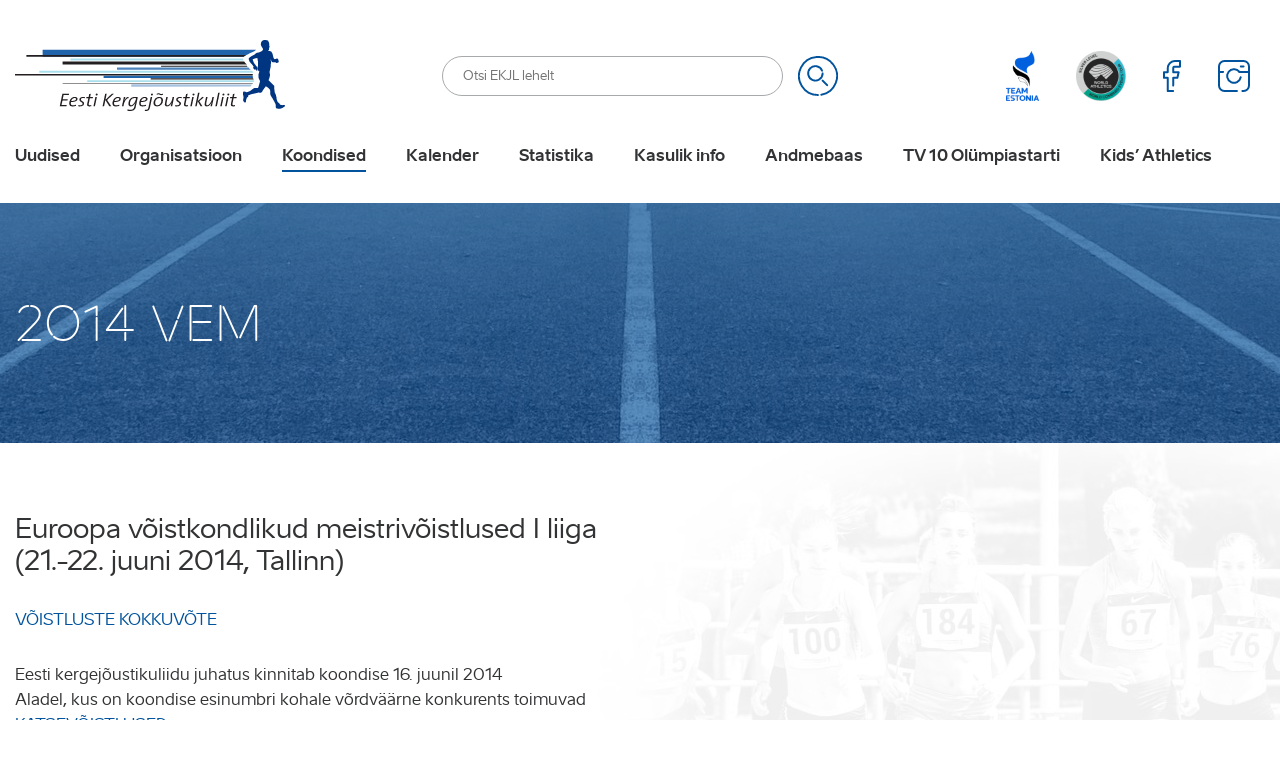

--- FILE ---
content_type: text/html; charset=UTF-8
request_url: https://www.ekjl.ee/koondised/taiskasvanud/2014-vem/
body_size: 33059
content:
<!DOCTYPE html>
<html lang="et" id="html" class="no-js">
<head>
	<meta charset="utf-8"><link rel="preload" href="https://www.ekjl.ee/wp-content/themes/ekjl/theme/fonts/aino-regular-webfont.woff2" as="font" type="font/woff2" crossorigin="">
<link rel="preload" href="https://www.ekjl.ee/wp-content/themes/ekjl/theme/fonts/aino-bold-webfont.woff2" as="font" type="font/woff2" crossorigin="">
<link rel="preload" href="https://www.ekjl.ee/wp-content/themes/ekjl/theme/fonts/aino-headline-webfont.woff2" as="font" type="font/woff2" crossorigin="">
<link rel="preload" href="https://www.ekjl.ee/wp-content/cache/fvm/min/1766404083-css58fc09794da45dadf000b1987d6d4e796f7bd759ae93098f4b354d970630a.css" as="style" media="all" />
<link rel="preload" href="https://www.ekjl.ee/wp-content/cache/fvm/min/1766404083-csscaa352f6edbe24d5f9170baf78b104a992176bc6292cc2e6d888a71ae3535.css" as="style" media="all" />
<link rel="preload" href="https://www.ekjl.ee/wp-content/cache/fvm/min/1766404083-css76f031e05fda60f345da484beaa2e71c6f85aaad8b14110458ce591e4e4e0.css" as="style" media="all" />
<link rel="preload" href="https://www.ekjl.ee/wp-content/cache/fvm/min/1766404083-css91a80746c29e8d97faf7e7ec870bf88c3d8e718d33e153aa2f188daa59457.css" as="style" media="all" />
<link rel="preload" href="https://www.ekjl.ee/wp-content/cache/fvm/min/1766404083-css4a6c7d2fc71852be14eb0774133d633b4449b5d6302ccd81805cdbad38927.css" as="style" media="all" />
<link rel="preload" href="https://www.ekjl.ee/wp-content/cache/fvm/min/1766404083-css960d900f58ef5b5d0e6ec485a64168e413c48699b079a7ef1e4d4783f8845.css" as="style" media="all" />
<link rel="preload" href="https://www.ekjl.ee/wp-content/cache/fvm/min/1766404083-cssd022279b081834ece290c86a1952eb0fa76d50b812014bf9ca049ddf79aa0.css" as="style" media="all" />
<link rel="preload" href="https://www.ekjl.ee/wp-content/cache/fvm/min/1766404083-cssc6f5da10b64e0ae0f6e09bd6edda68b1961cae9a56643f9b92c31deb38252.css" as="style" media="all" />
<link rel="preload" href="https://www.ekjl.ee/wp-content/cache/fvm/min/1766404083-cssf869325525e939bd19301ad8dd72f79902d9524cd4182509421c15dd07683.css" as="style" media="all" /><script data-cfasync="false">if(navigator.userAgent.match(/MSIE|Internet Explorer/i)||navigator.userAgent.match(/Trident\/7\..*?rv:11/i)){var href=document.location.href;if(!href.match(/[?&]iebrowser/)){if(href.indexOf("?")==-1){if(href.indexOf("#")==-1){document.location.href=href+"?iebrowser=1"}else{document.location.href=href.replace("#","?iebrowser=1#")}}else{if(href.indexOf("#")==-1){document.location.href=href+"&iebrowser=1"}else{document.location.href=href.replace("#","&iebrowser=1#")}}}}</script>
<script data-cfasync="false">class FVMLoader{constructor(e){this.triggerEvents=e,this.eventOptions={passive:!0},this.userEventListener=this.triggerListener.bind(this),this.delayedScripts={normal:[],async:[],defer:[]},this.allJQueries=[]}_addUserInteractionListener(e){this.triggerEvents.forEach(t=>window.addEventListener(t,e.userEventListener,e.eventOptions))}_removeUserInteractionListener(e){this.triggerEvents.forEach(t=>window.removeEventListener(t,e.userEventListener,e.eventOptions))}triggerListener(){this._removeUserInteractionListener(this),"loading"===document.readyState?document.addEventListener("DOMContentLoaded",this._loadEverythingNow.bind(this)):this._loadEverythingNow()}async _loadEverythingNow(){this._runAllDelayedCSS(),this._delayEventListeners(),this._delayJQueryReady(this),this._handleDocumentWrite(),this._registerAllDelayedScripts(),await this._loadScriptsFromList(this.delayedScripts.normal),await this._loadScriptsFromList(this.delayedScripts.defer),await this._loadScriptsFromList(this.delayedScripts.async),await this._triggerDOMContentLoaded(),await this._triggerWindowLoad(),window.dispatchEvent(new Event("wpr-allScriptsLoaded"))}_registerAllDelayedScripts(){document.querySelectorAll("script[type=fvmdelay]").forEach(e=>{e.hasAttribute("src")?e.hasAttribute("async")&&!1!==e.async?this.delayedScripts.async.push(e):e.hasAttribute("defer")&&!1!==e.defer||"module"===e.getAttribute("data-type")?this.delayedScripts.defer.push(e):this.delayedScripts.normal.push(e):this.delayedScripts.normal.push(e)})}_runAllDelayedCSS(){document.querySelectorAll("link[rel=fvmdelay]").forEach(e=>{e.setAttribute("rel","stylesheet")})}async _transformScript(e){return await this._requestAnimFrame(),new Promise(t=>{const n=document.createElement("script");let r;[...e.attributes].forEach(e=>{let t=e.nodeName;"type"!==t&&("data-type"===t&&(t="type",r=e.nodeValue),n.setAttribute(t,e.nodeValue))}),e.hasAttribute("src")?(n.addEventListener("load",t),n.addEventListener("error",t)):(n.text=e.text,t()),e.parentNode.replaceChild(n,e)})}async _loadScriptsFromList(e){const t=e.shift();return t?(await this._transformScript(t),this._loadScriptsFromList(e)):Promise.resolve()}_delayEventListeners(){let e={};function t(t,n){!function(t){function n(n){return e[t].eventsToRewrite.indexOf(n)>=0?"wpr-"+n:n}e[t]||(e[t]={originalFunctions:{add:t.addEventListener,remove:t.removeEventListener},eventsToRewrite:[]},t.addEventListener=function(){arguments[0]=n(arguments[0]),e[t].originalFunctions.add.apply(t,arguments)},t.removeEventListener=function(){arguments[0]=n(arguments[0]),e[t].originalFunctions.remove.apply(t,arguments)})}(t),e[t].eventsToRewrite.push(n)}function n(e,t){let n=e[t];Object.defineProperty(e,t,{get:()=>n||function(){},set(r){e["wpr"+t]=n=r}})}t(document,"DOMContentLoaded"),t(window,"DOMContentLoaded"),t(window,"load"),t(window,"pageshow"),t(document,"readystatechange"),n(document,"onreadystatechange"),n(window,"onload"),n(window,"onpageshow")}_delayJQueryReady(e){let t=window.jQuery;Object.defineProperty(window,"jQuery",{get:()=>t,set(n){if(n&&n.fn&&!e.allJQueries.includes(n)){n.fn.ready=n.fn.init.prototype.ready=function(t){e.domReadyFired?t.bind(document)(n):document.addEventListener("DOMContentLoaded2",()=>t.bind(document)(n))};const t=n.fn.on;n.fn.on=n.fn.init.prototype.on=function(){if(this[0]===window){function e(e){return e.split(" ").map(e=>"load"===e||0===e.indexOf("load.")?"wpr-jquery-load":e).join(" ")}"string"==typeof arguments[0]||arguments[0]instanceof String?arguments[0]=e(arguments[0]):"object"==typeof arguments[0]&&Object.keys(arguments[0]).forEach(t=>{delete Object.assign(arguments[0],{[e(t)]:arguments[0][t]})[t]})}return t.apply(this,arguments),this},e.allJQueries.push(n)}t=n}})}async _triggerDOMContentLoaded(){this.domReadyFired=!0,await this._requestAnimFrame(),document.dispatchEvent(new Event("DOMContentLoaded2")),await this._requestAnimFrame(),window.dispatchEvent(new Event("DOMContentLoaded2")),await this._requestAnimFrame(),document.dispatchEvent(new Event("wpr-readystatechange")),await this._requestAnimFrame(),document.wpronreadystatechange&&document.wpronreadystatechange()}async _triggerWindowLoad(){await this._requestAnimFrame(),window.dispatchEvent(new Event("wpr-load")),await this._requestAnimFrame(),window.wpronload&&window.wpronload(),await this._requestAnimFrame(),this.allJQueries.forEach(e=>e(window).trigger("wpr-jquery-load")),window.dispatchEvent(new Event("wpr-pageshow")),await this._requestAnimFrame(),window.wpronpageshow&&window.wpronpageshow()}_handleDocumentWrite(){const e=new Map;document.write=document.writeln=function(t){const n=document.currentScript,r=document.createRange(),i=n.parentElement;let a=e.get(n);void 0===a&&(a=n.nextSibling,e.set(n,a));const s=document.createDocumentFragment();r.setStart(s,0),s.appendChild(r.createContextualFragment(t)),i.insertBefore(s,a)}}async _requestAnimFrame(){return new Promise(e=>requestAnimationFrame(e))}static run(){const e=new FVMLoader(["keydown","mousemove","touchmove","touchstart","touchend","wheel"]);e._addUserInteractionListener(e)}}FVMLoader.run();</script><meta http-equiv="X-UA-Compatible" content="IE=edge"><meta name="viewport" content="width=device-width, initial-scale=1.0, maximum-scale=1.0, user-scalable=no" /><meta name="format-detection" content="telephone=no"><meta name='robots' content='index, follow, max-image-preview:large, max-snippet:-1, max-video-preview:-1' /><link rel="alternate" hreflang="et" href="https://www.ekjl.ee/koondised/taiskasvanud/2014-vem/" /><link rel="alternate" hreflang="x-default" href="https://www.ekjl.ee/koondised/taiskasvanud/2014-vem/" /><title>2014 VEM &#8211; Eesti Kergejõustikuliit</title><link rel="canonical" href="https://www.ekjl.ee/koondised/taiskasvanud/2014-vem/" /><meta property="og:locale" content="et_EE" /><meta property="og:type" content="article" /><meta property="og:title" content="2014 VEM &#8211; Eesti Kergejõustikuliit" /><meta property="og:description" content="Euroopa võistkondlikud meistrivõistlused I liiga (21.-22. juuni 2014, Tallinn) VÕISTLUSTE KOKKUVÕTE..." /><meta property="og:url" content="https://www.ekjl.ee/koondised/taiskasvanud/2014-vem/" /><meta property="og:site_name" content="Eesti Kergejõustikuliit" /><meta property="article:modified_time" content="2019-10-23T13:47:18+00:00" /><meta name="twitter:card" content="summary_large_image" /><meta name="twitter:label1" content="Est. reading time" /><meta name="twitter:data1" content="2 minutit" /><script type="application/ld+json" class="yoast-schema-graph">{"@context":"https://schema.org","@graph":[{"@type":"WebPage","@id":"https://www.ekjl.ee/koondised/taiskasvanud/2014-vem/","url":"https://www.ekjl.ee/koondised/taiskasvanud/2014-vem/","name":"2014 VEM &#8211; Eesti Kergejõustikuliit","isPartOf":{"@id":"https://www.ekjl.ee/#website"},"datePublished":"2019-10-23T13:47:17+00:00","dateModified":"2019-10-23T13:47:18+00:00","breadcrumb":{"@id":"https://www.ekjl.ee/koondised/taiskasvanud/2014-vem/#breadcrumb"},"inLanguage":"et","potentialAction":[{"@type":"ReadAction","target":["https://www.ekjl.ee/koondised/taiskasvanud/2014-vem/"]}]},{"@type":"BreadcrumbList","@id":"https://www.ekjl.ee/koondised/taiskasvanud/2014-vem/#breadcrumb","itemListElement":[{"@type":"ListItem","position":1,"name":"Home","item":"https://www.ekjl.ee/"},{"@type":"ListItem","position":2,"name":"Koondised","item":"https://www.ekjl.ee/koondised/"},{"@type":"ListItem","position":3,"name":"Täiskasvanud","item":"https://www.ekjl.ee/koondised/taiskasvanud/"},{"@type":"ListItem","position":4,"name":"2014 VEM"}]},{"@type":"WebSite","@id":"https://www.ekjl.ee/#website","url":"https://www.ekjl.ee/","name":"Eesti Kergejõustikuliit","description":"Kergejõustikualane tegevus Eestis","potentialAction":[{"@type":"SearchAction","target":{"@type":"EntryPoint","urlTemplate":"https://www.ekjl.ee/?s={search_term_string}"},"query-input":{"@type":"PropertyValueSpecification","valueRequired":true,"valueName":"search_term_string"}}],"inLanguage":"et"}]}</script>
	
    
    
    
    
    
	<script data-cfasync="false" data-no-defer="1" data-no-minify="1" data-no-optimize="1">var ewww_webp_supported=!1;function check_webp_feature(A,e){var w;e=void 0!==e?e:function(){},ewww_webp_supported?e(ewww_webp_supported):((w=new Image).onload=function(){ewww_webp_supported=0<w.width&&0<w.height,e&&e(ewww_webp_supported)},w.onerror=function(){e&&e(!1)},w.src="data:image/webp;base64,"+{alpha:"UklGRkoAAABXRUJQVlA4WAoAAAAQAAAAAAAAAAAAQUxQSAwAAAARBxAR/Q9ERP8DAABWUDggGAAAABQBAJ0BKgEAAQAAAP4AAA3AAP7mtQAAAA=="}[A])}check_webp_feature("alpha");</script><script data-cfasync="false" data-no-defer="1" data-no-minify="1" data-no-optimize="1">var Arrive=function(c,w){"use strict";if(c.MutationObserver&&"undefined"!=typeof HTMLElement){var r,a=0,u=(r=HTMLElement.prototype.matches||HTMLElement.prototype.webkitMatchesSelector||HTMLElement.prototype.mozMatchesSelector||HTMLElement.prototype.msMatchesSelector,{matchesSelector:function(e,t){return e instanceof HTMLElement&&r.call(e,t)},addMethod:function(e,t,r){var a=e[t];e[t]=function(){return r.length==arguments.length?r.apply(this,arguments):"function"==typeof a?a.apply(this,arguments):void 0}},callCallbacks:function(e,t){t&&t.options.onceOnly&&1==t.firedElems.length&&(e=[e[0]]);for(var r,a=0;r=e[a];a++)r&&r.callback&&r.callback.call(r.elem,r.elem);t&&t.options.onceOnly&&1==t.firedElems.length&&t.me.unbindEventWithSelectorAndCallback.call(t.target,t.selector,t.callback)},checkChildNodesRecursively:function(e,t,r,a){for(var i,n=0;i=e[n];n++)r(i,t,a)&&a.push({callback:t.callback,elem:i}),0<i.childNodes.length&&u.checkChildNodesRecursively(i.childNodes,t,r,a)},mergeArrays:function(e,t){var r,a={};for(r in e)e.hasOwnProperty(r)&&(a[r]=e[r]);for(r in t)t.hasOwnProperty(r)&&(a[r]=t[r]);return a},toElementsArray:function(e){return e=void 0!==e&&("number"!=typeof e.length||e===c)?[e]:e}}),e=(l.prototype.addEvent=function(e,t,r,a){a={target:e,selector:t,options:r,callback:a,firedElems:[]};return this._beforeAdding&&this._beforeAdding(a),this._eventsBucket.push(a),a},l.prototype.removeEvent=function(e){for(var t,r=this._eventsBucket.length-1;t=this._eventsBucket[r];r--)e(t)&&(this._beforeRemoving&&this._beforeRemoving(t),(t=this._eventsBucket.splice(r,1))&&t.length&&(t[0].callback=null))},l.prototype.beforeAdding=function(e){this._beforeAdding=e},l.prototype.beforeRemoving=function(e){this._beforeRemoving=e},l),t=function(i,n){var o=new e,l=this,s={fireOnAttributesModification:!1};return o.beforeAdding(function(t){var e=t.target;e!==c.document&&e!==c||(e=document.getElementsByTagName("html")[0]);var r=new MutationObserver(function(e){n.call(this,e,t)}),a=i(t.options);r.observe(e,a),t.observer=r,t.me=l}),o.beforeRemoving(function(e){e.observer.disconnect()}),this.bindEvent=function(e,t,r){t=u.mergeArrays(s,t);for(var a=u.toElementsArray(this),i=0;i<a.length;i++)o.addEvent(a[i],e,t,r)},this.unbindEvent=function(){var r=u.toElementsArray(this);o.removeEvent(function(e){for(var t=0;t<r.length;t++)if(this===w||e.target===r[t])return!0;return!1})},this.unbindEventWithSelectorOrCallback=function(r){var a=u.toElementsArray(this),i=r,e="function"==typeof r?function(e){for(var t=0;t<a.length;t++)if((this===w||e.target===a[t])&&e.callback===i)return!0;return!1}:function(e){for(var t=0;t<a.length;t++)if((this===w||e.target===a[t])&&e.selector===r)return!0;return!1};o.removeEvent(e)},this.unbindEventWithSelectorAndCallback=function(r,a){var i=u.toElementsArray(this);o.removeEvent(function(e){for(var t=0;t<i.length;t++)if((this===w||e.target===i[t])&&e.selector===r&&e.callback===a)return!0;return!1})},this},i=new function(){var s={fireOnAttributesModification:!1,onceOnly:!1,existing:!1};function n(e,t,r){return!(!u.matchesSelector(e,t.selector)||(e._id===w&&(e._id=a++),-1!=t.firedElems.indexOf(e._id)))&&(t.firedElems.push(e._id),!0)}var c=(i=new t(function(e){var t={attributes:!1,childList:!0,subtree:!0};return e.fireOnAttributesModification&&(t.attributes=!0),t},function(e,i){e.forEach(function(e){var t=e.addedNodes,r=e.target,a=[];null!==t&&0<t.length?u.checkChildNodesRecursively(t,i,n,a):"attributes"===e.type&&n(r,i)&&a.push({callback:i.callback,elem:r}),u.callCallbacks(a,i)})})).bindEvent;return i.bindEvent=function(e,t,r){t=void 0===r?(r=t,s):u.mergeArrays(s,t);var a=u.toElementsArray(this);if(t.existing){for(var i=[],n=0;n<a.length;n++)for(var o=a[n].querySelectorAll(e),l=0;l<o.length;l++)i.push({callback:r,elem:o[l]});if(t.onceOnly&&i.length)return r.call(i[0].elem,i[0].elem);setTimeout(u.callCallbacks,1,i)}c.call(this,e,t,r)},i},o=new function(){var a={};function i(e,t){return u.matchesSelector(e,t.selector)}var n=(o=new t(function(){return{childList:!0,subtree:!0}},function(e,r){e.forEach(function(e){var t=e.removedNodes,e=[];null!==t&&0<t.length&&u.checkChildNodesRecursively(t,r,i,e),u.callCallbacks(e,r)})})).bindEvent;return o.bindEvent=function(e,t,r){t=void 0===r?(r=t,a):u.mergeArrays(a,t),n.call(this,e,t,r)},o};d(HTMLElement.prototype),d(NodeList.prototype),d(HTMLCollection.prototype),d(HTMLDocument.prototype),d(Window.prototype);var n={};return s(i,n,"unbindAllArrive"),s(o,n,"unbindAllLeave"),n}function l(){this._eventsBucket=[],this._beforeAdding=null,this._beforeRemoving=null}function s(e,t,r){u.addMethod(t,r,e.unbindEvent),u.addMethod(t,r,e.unbindEventWithSelectorOrCallback),u.addMethod(t,r,e.unbindEventWithSelectorAndCallback)}function d(e){e.arrive=i.bindEvent,s(i,e,"unbindArrive"),e.leave=o.bindEvent,s(o,e,"unbindLeave")}}(window,void 0),ewww_webp_supported=!1;function check_webp_feature(e,t){var r;ewww_webp_supported?t(ewww_webp_supported):((r=new Image).onload=function(){ewww_webp_supported=0<r.width&&0<r.height,t(ewww_webp_supported)},r.onerror=function(){t(!1)},r.src="data:image/webp;base64,"+{alpha:"UklGRkoAAABXRUJQVlA4WAoAAAAQAAAAAAAAAAAAQUxQSAwAAAARBxAR/Q9ERP8DAABWUDggGAAAABQBAJ0BKgEAAQAAAP4AAA3AAP7mtQAAAA==",animation:"UklGRlIAAABXRUJQVlA4WAoAAAASAAAAAAAAAAAAQU5JTQYAAAD/////AABBTk1GJgAAAAAAAAAAAAAAAAAAAGQAAABWUDhMDQAAAC8AAAAQBxAREYiI/gcA"}[e])}function ewwwLoadImages(e){if(e){for(var t=document.querySelectorAll(".batch-image img, .image-wrapper a, .ngg-pro-masonry-item a, .ngg-galleria-offscreen-seo-wrapper a"),r=0,a=t.length;r<a;r++)ewwwAttr(t[r],"data-src",t[r].getAttribute("data-webp")),ewwwAttr(t[r],"data-thumbnail",t[r].getAttribute("data-webp-thumbnail"));for(var i=document.querySelectorAll("div.woocommerce-product-gallery__image"),r=0,a=i.length;r<a;r++)ewwwAttr(i[r],"data-thumb",i[r].getAttribute("data-webp-thumb"))}for(var n=document.querySelectorAll("video"),r=0,a=n.length;r<a;r++)ewwwAttr(n[r],"poster",e?n[r].getAttribute("data-poster-webp"):n[r].getAttribute("data-poster-image"));for(var o,l=document.querySelectorAll("img.ewww_webp_lazy_load"),r=0,a=l.length;r<a;r++)e&&(ewwwAttr(l[r],"data-lazy-srcset",l[r].getAttribute("data-lazy-srcset-webp")),ewwwAttr(l[r],"data-srcset",l[r].getAttribute("data-srcset-webp")),ewwwAttr(l[r],"data-lazy-src",l[r].getAttribute("data-lazy-src-webp")),ewwwAttr(l[r],"data-src",l[r].getAttribute("data-src-webp")),ewwwAttr(l[r],"data-orig-file",l[r].getAttribute("data-webp-orig-file")),ewwwAttr(l[r],"data-medium-file",l[r].getAttribute("data-webp-medium-file")),ewwwAttr(l[r],"data-large-file",l[r].getAttribute("data-webp-large-file")),null!=(o=l[r].getAttribute("srcset"))&&!1!==o&&o.includes("R0lGOD")&&ewwwAttr(l[r],"src",l[r].getAttribute("data-lazy-src-webp"))),l[r].className=l[r].className.replace(/\bewww_webp_lazy_load\b/,"");for(var s=document.querySelectorAll(".ewww_webp"),r=0,a=s.length;r<a;r++)e?(ewwwAttr(s[r],"srcset",s[r].getAttribute("data-srcset-webp")),ewwwAttr(s[r],"src",s[r].getAttribute("data-src-webp")),ewwwAttr(s[r],"data-orig-file",s[r].getAttribute("data-webp-orig-file")),ewwwAttr(s[r],"data-medium-file",s[r].getAttribute("data-webp-medium-file")),ewwwAttr(s[r],"data-large-file",s[r].getAttribute("data-webp-large-file")),ewwwAttr(s[r],"data-large_image",s[r].getAttribute("data-webp-large_image")),ewwwAttr(s[r],"data-src",s[r].getAttribute("data-webp-src"))):(ewwwAttr(s[r],"srcset",s[r].getAttribute("data-srcset-img")),ewwwAttr(s[r],"src",s[r].getAttribute("data-src-img"))),s[r].className=s[r].className.replace(/\bewww_webp\b/,"ewww_webp_loaded");window.jQuery&&jQuery.fn.isotope&&jQuery.fn.imagesLoaded&&(jQuery(".fusion-posts-container-infinite").imagesLoaded(function(){jQuery(".fusion-posts-container-infinite").hasClass("isotope")&&jQuery(".fusion-posts-container-infinite").isotope()}),jQuery(".fusion-portfolio:not(.fusion-recent-works) .fusion-portfolio-wrapper").imagesLoaded(function(){jQuery(".fusion-portfolio:not(.fusion-recent-works) .fusion-portfolio-wrapper").isotope()}))}function ewwwWebPInit(e){ewwwLoadImages(e),ewwwNggLoadGalleries(e),document.arrive(".ewww_webp",function(){ewwwLoadImages(e)}),document.arrive(".ewww_webp_lazy_load",function(){ewwwLoadImages(e)}),document.arrive("videos",function(){ewwwLoadImages(e)}),"loading"==document.readyState?document.addEventListener("DOMContentLoaded",ewwwJSONParserInit):("undefined"!=typeof galleries&&ewwwNggParseGalleries(e),ewwwWooParseVariations(e))}function ewwwAttr(e,t,r){null!=r&&!1!==r&&e.setAttribute(t,r)}function ewwwJSONParserInit(){"undefined"!=typeof galleries&&check_webp_feature("alpha",ewwwNggParseGalleries),check_webp_feature("alpha",ewwwWooParseVariations)}function ewwwWooParseVariations(e){if(e)for(var t=document.querySelectorAll("form.variations_form"),r=0,a=t.length;r<a;r++){var i=t[r].getAttribute("data-product_variations"),n=!1;try{for(var o in i=JSON.parse(i))void 0!==i[o]&&void 0!==i[o].image&&(void 0!==i[o].image.src_webp&&(i[o].image.src=i[o].image.src_webp,n=!0),void 0!==i[o].image.srcset_webp&&(i[o].image.srcset=i[o].image.srcset_webp,n=!0),void 0!==i[o].image.full_src_webp&&(i[o].image.full_src=i[o].image.full_src_webp,n=!0),void 0!==i[o].image.gallery_thumbnail_src_webp&&(i[o].image.gallery_thumbnail_src=i[o].image.gallery_thumbnail_src_webp,n=!0),void 0!==i[o].image.thumb_src_webp&&(i[o].image.thumb_src=i[o].image.thumb_src_webp,n=!0));n&&ewwwAttr(t[r],"data-product_variations",JSON.stringify(i))}catch(e){}}}function ewwwNggParseGalleries(e){if(e)for(var t in galleries){var r=galleries[t];galleries[t].images_list=ewwwNggParseImageList(r.images_list)}}function ewwwNggLoadGalleries(e){e&&document.addEventListener("ngg.galleria.themeadded",function(e,t){window.ngg_galleria._create_backup=window.ngg_galleria.create,window.ngg_galleria.create=function(e,t){var r=$(e).data("id");return galleries["gallery_"+r].images_list=ewwwNggParseImageList(galleries["gallery_"+r].images_list),window.ngg_galleria._create_backup(e,t)}})}function ewwwNggParseImageList(e){for(var t in e){var r=e[t];if(void 0!==r["image-webp"]&&(e[t].image=r["image-webp"],delete e[t]["image-webp"]),void 0!==r["thumb-webp"]&&(e[t].thumb=r["thumb-webp"],delete e[t]["thumb-webp"]),void 0!==r.full_image_webp&&(e[t].full_image=r.full_image_webp,delete e[t].full_image_webp),void 0!==r.srcsets)for(var a in r.srcsets)nggSrcset=r.srcsets[a],void 0!==r.srcsets[a+"-webp"]&&(e[t].srcsets[a]=r.srcsets[a+"-webp"],delete e[t].srcsets[a+"-webp"]);if(void 0!==r.full_srcsets)for(var i in r.full_srcsets)nggFSrcset=r.full_srcsets[i],void 0!==r.full_srcsets[i+"-webp"]&&(e[t].full_srcsets[i]=r.full_srcsets[i+"-webp"],delete e[t].full_srcsets[i+"-webp"])}return e}check_webp_feature("alpha",ewwwWebPInit);</script>



	
	
	
	
	
	
	
	
	
	
	
	
	
	
	





<style id='wp-img-auto-sizes-contain-inline-css' type='text/css' media="all">img:is([sizes=auto i],[sizes^="auto," i]){contain-intrinsic-size:3000px 1500px}</style>
<link rel='stylesheet' id='sbi_styles-css' href='https://www.ekjl.ee/wp-content/cache/fvm/min/1766404083-css58fc09794da45dadf000b1987d6d4e796f7bd759ae93098f4b354d970630a.css' type='text/css' media='all' />
<link rel='stylesheet' id='wp-block-library-css' href='https://www.ekjl.ee/wp-content/cache/fvm/min/1766404083-csscaa352f6edbe24d5f9170baf78b104a992176bc6292cc2e6d888a71ae3535.css' type='text/css' media='all' />
<style id='global-styles-inline-css' type='text/css' media="all">:root{--wp--preset--aspect-ratio--square:1;--wp--preset--aspect-ratio--4-3:4/3;--wp--preset--aspect-ratio--3-4:3/4;--wp--preset--aspect-ratio--3-2:3/2;--wp--preset--aspect-ratio--2-3:2/3;--wp--preset--aspect-ratio--16-9:16/9;--wp--preset--aspect-ratio--9-16:9/16;--wp--preset--color--black:#000000;--wp--preset--color--cyan-bluish-gray:#abb8c3;--wp--preset--color--white:#ffffff;--wp--preset--color--pale-pink:#f78da7;--wp--preset--color--vivid-red:#cf2e2e;--wp--preset--color--luminous-vivid-orange:#ff6900;--wp--preset--color--luminous-vivid-amber:#fcb900;--wp--preset--color--light-green-cyan:#7bdcb5;--wp--preset--color--vivid-green-cyan:#00d084;--wp--preset--color--pale-cyan-blue:#8ed1fc;--wp--preset--color--vivid-cyan-blue:#0693e3;--wp--preset--color--vivid-purple:#9b51e0;--wp--preset--gradient--vivid-cyan-blue-to-vivid-purple:linear-gradient(135deg,rgb(6,147,227) 0%,rgb(155,81,224) 100%);--wp--preset--gradient--light-green-cyan-to-vivid-green-cyan:linear-gradient(135deg,rgb(122,220,180) 0%,rgb(0,208,130) 100%);--wp--preset--gradient--luminous-vivid-amber-to-luminous-vivid-orange:linear-gradient(135deg,rgb(252,185,0) 0%,rgb(255,105,0) 100%);--wp--preset--gradient--luminous-vivid-orange-to-vivid-red:linear-gradient(135deg,rgb(255,105,0) 0%,rgb(207,46,46) 100%);--wp--preset--gradient--very-light-gray-to-cyan-bluish-gray:linear-gradient(135deg,rgb(238,238,238) 0%,rgb(169,184,195) 100%);--wp--preset--gradient--cool-to-warm-spectrum:linear-gradient(135deg,rgb(74,234,220) 0%,rgb(151,120,209) 20%,rgb(207,42,186) 40%,rgb(238,44,130) 60%,rgb(251,105,98) 80%,rgb(254,248,76) 100%);--wp--preset--gradient--blush-light-purple:linear-gradient(135deg,rgb(255,206,236) 0%,rgb(152,150,240) 100%);--wp--preset--gradient--blush-bordeaux:linear-gradient(135deg,rgb(254,205,165) 0%,rgb(254,45,45) 50%,rgb(107,0,62) 100%);--wp--preset--gradient--luminous-dusk:linear-gradient(135deg,rgb(255,203,112) 0%,rgb(199,81,192) 50%,rgb(65,88,208) 100%);--wp--preset--gradient--pale-ocean:linear-gradient(135deg,rgb(255,245,203) 0%,rgb(182,227,212) 50%,rgb(51,167,181) 100%);--wp--preset--gradient--electric-grass:linear-gradient(135deg,rgb(202,248,128) 0%,rgb(113,206,126) 100%);--wp--preset--gradient--midnight:linear-gradient(135deg,rgb(2,3,129) 0%,rgb(40,116,252) 100%);--wp--preset--font-size--small:13px;--wp--preset--font-size--medium:20px;--wp--preset--font-size--large:36px;--wp--preset--font-size--x-large:42px;--wp--preset--spacing--20:0.44rem;--wp--preset--spacing--30:0.67rem;--wp--preset--spacing--40:1rem;--wp--preset--spacing--50:1.5rem;--wp--preset--spacing--60:2.25rem;--wp--preset--spacing--70:3.38rem;--wp--preset--spacing--80:5.06rem;--wp--preset--shadow--natural:6px 6px 9px rgba(0, 0, 0, 0.2);--wp--preset--shadow--deep:12px 12px 50px rgba(0, 0, 0, 0.4);--wp--preset--shadow--sharp:6px 6px 0px rgba(0, 0, 0, 0.2);--wp--preset--shadow--outlined:6px 6px 0px -3px rgb(255, 255, 255), 6px 6px rgb(0, 0, 0);--wp--preset--shadow--crisp:6px 6px 0px rgb(0, 0, 0)}:where(.is-layout-flex){gap:.5em}:where(.is-layout-grid){gap:.5em}body .is-layout-flex{display:flex}.is-layout-flex{flex-wrap:wrap;align-items:center}.is-layout-flex>:is(*,div){margin:0}body .is-layout-grid{display:grid}.is-layout-grid>:is(*,div){margin:0}:where(.wp-block-columns.is-layout-flex){gap:2em}:where(.wp-block-columns.is-layout-grid){gap:2em}:where(.wp-block-post-template.is-layout-flex){gap:1.25em}:where(.wp-block-post-template.is-layout-grid){gap:1.25em}.has-black-color{color:var(--wp--preset--color--black)!important}.has-cyan-bluish-gray-color{color:var(--wp--preset--color--cyan-bluish-gray)!important}.has-white-color{color:var(--wp--preset--color--white)!important}.has-pale-pink-color{color:var(--wp--preset--color--pale-pink)!important}.has-vivid-red-color{color:var(--wp--preset--color--vivid-red)!important}.has-luminous-vivid-orange-color{color:var(--wp--preset--color--luminous-vivid-orange)!important}.has-luminous-vivid-amber-color{color:var(--wp--preset--color--luminous-vivid-amber)!important}.has-light-green-cyan-color{color:var(--wp--preset--color--light-green-cyan)!important}.has-vivid-green-cyan-color{color:var(--wp--preset--color--vivid-green-cyan)!important}.has-pale-cyan-blue-color{color:var(--wp--preset--color--pale-cyan-blue)!important}.has-vivid-cyan-blue-color{color:var(--wp--preset--color--vivid-cyan-blue)!important}.has-vivid-purple-color{color:var(--wp--preset--color--vivid-purple)!important}.has-black-background-color{background-color:var(--wp--preset--color--black)!important}.has-cyan-bluish-gray-background-color{background-color:var(--wp--preset--color--cyan-bluish-gray)!important}.has-white-background-color{background-color:var(--wp--preset--color--white)!important}.has-pale-pink-background-color{background-color:var(--wp--preset--color--pale-pink)!important}.has-vivid-red-background-color{background-color:var(--wp--preset--color--vivid-red)!important}.has-luminous-vivid-orange-background-color{background-color:var(--wp--preset--color--luminous-vivid-orange)!important}.has-luminous-vivid-amber-background-color{background-color:var(--wp--preset--color--luminous-vivid-amber)!important}.has-light-green-cyan-background-color{background-color:var(--wp--preset--color--light-green-cyan)!important}.has-vivid-green-cyan-background-color{background-color:var(--wp--preset--color--vivid-green-cyan)!important}.has-pale-cyan-blue-background-color{background-color:var(--wp--preset--color--pale-cyan-blue)!important}.has-vivid-cyan-blue-background-color{background-color:var(--wp--preset--color--vivid-cyan-blue)!important}.has-vivid-purple-background-color{background-color:var(--wp--preset--color--vivid-purple)!important}.has-black-border-color{border-color:var(--wp--preset--color--black)!important}.has-cyan-bluish-gray-border-color{border-color:var(--wp--preset--color--cyan-bluish-gray)!important}.has-white-border-color{border-color:var(--wp--preset--color--white)!important}.has-pale-pink-border-color{border-color:var(--wp--preset--color--pale-pink)!important}.has-vivid-red-border-color{border-color:var(--wp--preset--color--vivid-red)!important}.has-luminous-vivid-orange-border-color{border-color:var(--wp--preset--color--luminous-vivid-orange)!important}.has-luminous-vivid-amber-border-color{border-color:var(--wp--preset--color--luminous-vivid-amber)!important}.has-light-green-cyan-border-color{border-color:var(--wp--preset--color--light-green-cyan)!important}.has-vivid-green-cyan-border-color{border-color:var(--wp--preset--color--vivid-green-cyan)!important}.has-pale-cyan-blue-border-color{border-color:var(--wp--preset--color--pale-cyan-blue)!important}.has-vivid-cyan-blue-border-color{border-color:var(--wp--preset--color--vivid-cyan-blue)!important}.has-vivid-purple-border-color{border-color:var(--wp--preset--color--vivid-purple)!important}.has-vivid-cyan-blue-to-vivid-purple-gradient-background{background:var(--wp--preset--gradient--vivid-cyan-blue-to-vivid-purple)!important}.has-light-green-cyan-to-vivid-green-cyan-gradient-background{background:var(--wp--preset--gradient--light-green-cyan-to-vivid-green-cyan)!important}.has-luminous-vivid-amber-to-luminous-vivid-orange-gradient-background{background:var(--wp--preset--gradient--luminous-vivid-amber-to-luminous-vivid-orange)!important}.has-luminous-vivid-orange-to-vivid-red-gradient-background{background:var(--wp--preset--gradient--luminous-vivid-orange-to-vivid-red)!important}.has-very-light-gray-to-cyan-bluish-gray-gradient-background{background:var(--wp--preset--gradient--very-light-gray-to-cyan-bluish-gray)!important}.has-cool-to-warm-spectrum-gradient-background{background:var(--wp--preset--gradient--cool-to-warm-spectrum)!important}.has-blush-light-purple-gradient-background{background:var(--wp--preset--gradient--blush-light-purple)!important}.has-blush-bordeaux-gradient-background{background:var(--wp--preset--gradient--blush-bordeaux)!important}.has-luminous-dusk-gradient-background{background:var(--wp--preset--gradient--luminous-dusk)!important}.has-pale-ocean-gradient-background{background:var(--wp--preset--gradient--pale-ocean)!important}.has-electric-grass-gradient-background{background:var(--wp--preset--gradient--electric-grass)!important}.has-midnight-gradient-background{background:var(--wp--preset--gradient--midnight)!important}.has-small-font-size{font-size:var(--wp--preset--font-size--small)!important}.has-medium-font-size{font-size:var(--wp--preset--font-size--medium)!important}.has-large-font-size{font-size:var(--wp--preset--font-size--large)!important}.has-x-large-font-size{font-size:var(--wp--preset--font-size--x-large)!important}</style>

<style id='classic-theme-styles-inline-css' type='text/css' media="all">/*! This file is auto-generated */
.wp-block-button__link{color:#fff;background-color:#32373c;border-radius:9999px;box-shadow:none;text-decoration:none;padding:calc(.667em + 2px) calc(1.333em + 2px);font-size:1.125em}.wp-block-file__button{background:#32373c;color:#fff;text-decoration:none}</style>
<link rel='stylesheet' id='tablepress-default-css' href='https://www.ekjl.ee/wp-content/cache/fvm/min/1766404083-css76f031e05fda60f345da484beaa2e71c6f85aaad8b14110458ce591e4e4e0.css' type='text/css' media='all' />
<link rel='stylesheet' id='google-fonts-css' href='https://www.ekjl.ee/wp-content/cache/fvm/min/1766404083-css91a80746c29e8d97faf7e7ec870bf88c3d8e718d33e153aa2f188daa59457.css' type='text/css' media='all' />
<link rel='stylesheet' id='bootstrap-css' href='https://www.ekjl.ee/wp-content/cache/fvm/min/1766404083-css4a6c7d2fc71852be14eb0774133d633b4449b5d6302ccd81805cdbad38927.css' type='text/css' media='all' />
<link rel='stylesheet' id='ama-css' href='https://www.ekjl.ee/wp-content/cache/fvm/min/1766404083-css960d900f58ef5b5d0e6ec485a64168e413c48699b079a7ef1e4d4783f8845.css' type='text/css' media='all' />
<link rel='stylesheet' id='ari-fancybox-css' href='https://www.ekjl.ee/wp-content/cache/fvm/min/1766404083-cssd022279b081834ece290c86a1952eb0fa76d50b812014bf9ca049ddf79aa0.css' type='text/css' media='all' />
<link rel='stylesheet' id='wp-block-heading-css' href='https://www.ekjl.ee/wp-content/cache/fvm/min/1766404083-cssc6f5da10b64e0ae0f6e09bd6edda68b1961cae9a56643f9b92c31deb38252.css' type='text/css' media='all' />
<link rel='stylesheet' id='wp-block-paragraph-css' href='https://www.ekjl.ee/wp-content/cache/fvm/min/1766404083-cssf869325525e939bd19301ad8dd72f79902d9524cd4182509421c15dd07683.css' type='text/css' media='all' />
<script type="text/javascript" src="https://www.ekjl.ee/wp-includes/js/jquery/jquery.min.js?ver=3.7.1" id="jquery-core-js"></script>
<script type="text/javascript" src="https://www.ekjl.ee/wp-includes/js/jquery/jquery-migrate.min.js?ver=3.4.1" id="jquery-migrate-js"></script>
<script>ARI_FANCYBOX_INIT_FUNC = function($) {$('.no-lightbox').each(function(){
    $(this).find('a').each(function(){
        $(this).addClass('no-lightbox');
    });
});}</script><style type="text/css" media="all">BODY .fancybox-container{z-index:200000}BODY .fancybox-is-open .fancybox-bg{opacity:.87}BODY .fancybox-bg{background-color:#0f0f11}BODY .fancybox-thumbs{background-color:#fff}</style><noscript><style>.lazyload[data-src]{display:none !important;}</style></noscript><style media="all">.lazyload{background-image:none!important}.lazyload:before{background-image:none!important}</style><style type="text/css" media="all">.blue-message{background:none repeat scroll 0 0 #39f;color:#fff;text-shadow:none;font-size:14px;line-height:24px;padding:10px}.green-message{background:none repeat scroll 0 0 #8cc14c;color:#fff;text-shadow:none;font-size:14px;line-height:24px;padding:10px}.orange-message{background:none repeat scroll 0 0 #faa732;color:#fff;text-shadow:none;font-size:14px;line-height:24px;padding:10px}.red-message{background:none repeat scroll 0 0 #da4d31;color:#fff;text-shadow:none;font-size:14px;line-height:24px;padding:10px}.grey-message{background:none repeat scroll 0 0 #53555c;color:#fff;text-shadow:none;font-size:14px;line-height:24px;padding:10px}.left-block{background:none repeat scroll 0 0,radial-gradient(ellipse at center center,#ffffff 0%,#f2f2f2 100%) repeat scroll 0 0 rgba(0,0,0,0);color:#8b8e97;padding:10px;margin:10px;float:left}.right-block{background:none repeat scroll 0 0,radial-gradient(ellipse at center center,#ffffff 0%,#f2f2f2 100%) repeat scroll 0 0 rgba(0,0,0,0);color:#8b8e97;padding:10px;margin:10px;float:right}.blockquotes{background:none;border-left:5px solid #f1f1f1;color:#8B8E97;font-size:14px;font-style:italic;line-height:22px;padding-left:15px;padding:10px;width:60%;float:left}</style>
<link rel="icon" href="https://www.ekjl.ee/wp-content/uploads/2020/04/Jooksev-poiss-1ruut500x500-300x200.jpg" sizes="192x192" />


    
</head>
<body class="wp-singular page-template-default page page-id-1723 page-child parent-pageid-1362 wp-theme-ekjl">
<div id="wrapper">
<header id="header" role="header">
    <div class="container">
        <div class="row align-items-center justify-content-between">
            <div class="col col-logo col-lg-4">
                <a href="https://www.ekjl.ee" class="site-logo">
                    <svg xmlns="http://www.w3.org/2000/svg" width="270" height="71.44" viewBox="0 0 358.486 94.869"><g transform="translate(-1.175 -0.709)"><path d="M118.792-47.376H316.828a10.351,10.351,0,0,0,.523,3H118.792v-3" transform="translate(0 96)" fill="#2064ab"/><path d="M37.825-82.274H321.449c-3.8,3.432-12.676,5.721-16.676,9.35H37.825v-9.35" transform="translate(0 96)" fill="#2064ab"/><path d="M16.242-75.379H308.431a18.73,18.73,0,0,0-3.657,2.455H16.242v-2.455" transform="translate(0 96)" fill="#231f20"/><path d="M74.73-70.47H303.894a6.085,6.085,0,0,0,.739,2.455H74.73V-70.47" transform="translate(0 96)" fill="#a9dfec"/><path d="M64.329-66.693H305.47c1.092,1.494,2.545,2.88,3.692,4.3H64.329v-4.3" transform="translate(0 96)" fill="#231f20"/><path d="M136.633-58.616H311.28c.548,1.005,1.2,1.932,1.691,1.857l1.164,1.211h-177.5v-3.068" transform="translate(0 96)" fill="#4d83bc"/><path d="M1.175-49.83H317.019a12.073,12.073,0,0,0-.192,1.841H1.175V-49.83" transform="translate(0 96)" fill="#231f20"/><path d="M181.323-44.308H317.375a9.7,9.7,0,0,0,.855,1.841H181.323v-1.841" transform="translate(0 96)" fill="#231f20"/><path d="M97.041-41.658h221.73l.115.152c-.233.761-.445,1.53-.647,2.3H97.04v-2.454" transform="translate(0 96)" fill="#a9dfec"/><path d="M317.036-37.606c-.128.289-.264.63-.351.856H64.427v-.856h252.61" transform="translate(0 96)" fill="#231f20"/><path d="M155.523-36.011l160.4.23-.459.5s-.275.411-.556.881c-.331.516-.715,1.077-.885,1.394l-158.5.067v-3.068" transform="translate(0 96)" fill="#a6c1de"/><path d="M332.092-52.823c.625.61.929.929,1.149,1.152h-1.295Zm-298.679-1.3H315.661l2.08,1.783-.245.672H33.413v-2.455" transform="translate(0 96)" fill="#a9dfec"/><path d="M72.968-23.37h-8.95L60.568-6.749h8.95l.323-1.576H62.914l1.294-6.23h6.6l.323-1.527H64.5l1.213-5.762h6.928l.323-1.526" transform="translate(0 96)" fill="#231f20"/><path d="M84.234-16.5c0-1.453-1.105-2.709-3.774-2.709-4.556,0-7.251,4.161-7.251,8.766,0,2.807,1.483,3.915,4.421,3.915a12.466,12.466,0,0,0,4.448-.739V-8.793a9.977,9.977,0,0,1-3.72.739c-2.264,0-3.073-.542-3.073-2.635a9.573,9.573,0,0,1,.162-1.6C81.376-12.511,84.234-13.989,84.234-16.5Zm-2.049.221c0,1.552-1.914,2.364-6.443,2.536.647-2.241,2.21-4.038,4.475-4.038,1.186,0,1.968.517,1.968,1.5" transform="translate(0 96)" fill="#231f20" fill-rule="evenodd"/><path d="M94.039-19.012a12.056,12.056,0,0,0-2.291-.2c-3.37,0-5.149,1.6-5.149,3.62,0,2.98,4.286,3.3,4.286,5.368,0,1.429-1.321,2.143-3.208,2.143a8.13,8.13,0,0,1-2.237-.345L85.09-6.7a14.57,14.57,0,0,0,2.237.172c3.667,0,5.634-1.9,5.634-3.915,0-2.782-4.286-3.225-4.286-5.343,0-1.133,1-1.97,2.884-1.97a6.825,6.825,0,0,1,2.13.3l.351-1.552" transform="translate(0 96)" fill="#231f20"/><path d="M104.71-18.987h-3.855l.971-4.506-2.1.443-.835,4.063H96l-.323,1.452h2.884l-1.483,7.092c-.566,2.709.108,3.891,2.776,3.891a13.25,13.25,0,0,0,2.426-.246l.081-1.576a8.318,8.318,0,0,1-1.914.2c-1.428,0-1.725-.567-1.294-2.61l1.4-6.747h3.827l.324-1.452" transform="translate(0 96)" fill="#231f20"/><path d="M110.956-22.484a1.209,1.209,0,0,0-1.267-1.231,1.423,1.423,0,0,0-1.455,1.305A1.189,1.189,0,0,0,109.5-21.2,1.4,1.4,0,0,0,110.956-22.484Zm-1.105,3.5h-1.968L105.321-6.749h1.968l2.561-12.238" transform="translate(0 96)" fill="#231f20" fill-rule="evenodd"/><path d="M132.327-23.37h-2.669l-8.438,7.953,1.671-7.953H120.87L117.42-6.749h2.022l1.725-8.347,5.257,8.347h2.561l-5.634-8.4,8.977-8.224" transform="translate(0 96)" fill="#231f20"/><path d="M141.655-16.5c0-1.453-1.105-2.709-3.773-2.709-4.556,0-7.252,4.161-7.252,8.766,0,2.807,1.483,3.915,4.421,3.915a12.468,12.468,0,0,0,4.448-.739V-8.793a9.976,9.976,0,0,1-3.72.739c-2.264,0-3.073-.542-3.073-2.635a9.576,9.576,0,0,1,.161-1.6C138.8-12.511,141.655-13.989,141.655-16.5Zm-2.048.221c0,1.552-1.915,2.364-6.443,2.536.647-2.241,2.211-4.038,4.475-4.038,1.185,0,1.968.517,1.968,1.5" transform="translate(0 96)" fill="#231f20" fill-rule="evenodd"/><path d="M152.162-19.209c-2.669-.419-4.34,1.97-5.9,5.072H146.2a32.731,32.731,0,0,0,1.483-4.85h-1.968L143.184-6.749h1.968l.593-2.807c.62-3.1,3.369-8.5,6.039-7.855l.377-1.8" transform="translate(0 96)" fill="#231f20"/><path d="M164.2-18.815a24.074,24.074,0,0,0-3.989-.344c-5.849,0-8.357,4.506-8.357,8.963,0,2.561,1.052,3.694,2.939,3.694,3.477,0,5.58-3.768,6.442-5.54l.053.024a39.992,39.992,0,0,0-1.724,5.959c-.647,3-2.372,4.014-5.231,4.014a9.75,9.75,0,0,1-3.557-.665L150.32-.865a12.433,12.433,0,0,0,3.5.443c5.068,0,7.009-2.29,7.576-5.048Zm-2.264,1.355-.216,1.059c-.647,3.078-3.531,8.323-6.308,8.323-.916,0-1.509-.69-1.509-2.438,0-3.225,1.644-7.19,5.957-7.19a9.39,9.39,0,0,1,2.076.246" transform="translate(0 96)" fill="#231f20" fill-rule="evenodd"/><path d="M177.113-16.5c0-1.453-1.105-2.709-3.775-2.709-4.555,0-7.25,4.161-7.25,8.766,0,2.807,1.483,3.915,4.421,3.915a12.468,12.468,0,0,0,4.448-.739V-8.793a9.983,9.983,0,0,1-3.721.739c-2.264,0-3.073-.542-3.073-2.635a9.5,9.5,0,0,1,.163-1.6c5.931-.221,8.788-1.7,8.788-4.21Zm-2.049.221c0,1.552-1.913,2.364-6.441,2.536.647-2.241,2.209-4.038,4.473-4.038,1.187,0,1.968.517,1.968,1.5" transform="translate(0 96)" fill="#231f20" fill-rule="evenodd"/><path d="M184.357-22.484a1.208,1.208,0,0,0-1.267-1.231,1.451,1.451,0,0,0-1.483,1.305A1.214,1.214,0,0,0,182.9-21.2,1.42,1.42,0,0,0,184.357-22.484Zm-1.077,3.5h-1.968L178.481-5.518C177.914-2.859,177.294-2,175.381-2a5.056,5.056,0,0,1-1.564-.246l-.4,1.625a8.4,8.4,0,0,0,1.725.2c3.208,0,4.583-1.527,5.229-4.6l2.912-13.961" transform="translate(0 96)" fill="#231f20" fill-rule="evenodd"/><path d="M197.914-22.435l-.377-1.255a2.764,2.764,0,0,1-1.887.714c-1.456,0-2.184-1.157-3.909-1.157a3.846,3.846,0,0,0-2.452.911l.349,1.231a2.619,2.619,0,0,1,1.833-.714c1.536,0,2.049,1.158,3.936,1.158a4.388,4.388,0,0,0,2.507-.887Zm-.243,7.634c0-2.585-1.483-4.408-4.879-4.408-4.395,0-7.656,3.546-7.656,8.347,0,2.807,1.564,4.334,4.8,4.334A7.912,7.912,0,0,0,197.671-14.8Zm-2.129.172c0,3.891-2.507,6.525-5.256,6.525-2.184,0-3.073-1.083-3.073-3.1,0-3.324,2.129-6.452,5.283-6.452a2.7,2.7,0,0,1,3.047,3.029" transform="translate(0 96)" fill="#231f20" fill-rule="evenodd"/><path d="M212.44-18.987h-1.995l-.539,2.61c-.62,3.1-3.532,8.3-6.255,8.3-1.348,0-1.752-.936-1.321-3.029l1.645-7.879h-1.968l-1.752,8.3c-.54,2.61.349,4.186,2.776,4.186,2.884,0,5.123-2.733,6.389-5.492l.053.025a44.544,44.544,0,0,0-1.591,5.22h1.995l2.561-12.238" transform="translate(0 96)" fill="#231f20"/><path d="M222.654-19.012a12.064,12.064,0,0,0-2.292-.2c-3.369,0-5.149,1.6-5.149,3.62,0,2.98,4.287,3.3,4.287,5.368,0,1.429-1.32,2.143-3.208,2.143a8.137,8.137,0,0,1-2.237-.345L213.7-6.7a14.6,14.6,0,0,0,2.239.172c3.665,0,5.633-1.9,5.633-3.915,0-2.782-4.287-3.225-4.287-5.343,0-1.133,1-1.97,2.885-1.97a6.825,6.825,0,0,1,2.129.3l.351-1.552" transform="translate(0 96)" fill="#231f20"/><path d="M233.325-18.987H229.47l.971-4.506-2.1.443-.836,4.063h-2.884l-.324,1.452h2.885L225.7-10.443c-.567,2.709.108,3.891,2.776,3.891A13.249,13.249,0,0,0,230.9-6.8l.08-1.576a8.312,8.312,0,0,1-1.913.2c-1.429,0-1.725-.567-1.293-2.61l1.4-6.747H233l.323-1.452" transform="translate(0 96)" fill="#231f20"/><path d="M239.57-22.484a1.208,1.208,0,0,0-1.267-1.231,1.423,1.423,0,0,0-1.455,1.305,1.189,1.189,0,0,0,1.267,1.206A1.4,1.4,0,0,0,239.57-22.484Zm-1.1,3.5H236.5L233.937-6.749H235.9l2.561-12.238" transform="translate(0 96)" fill="#231f20" fill-rule="evenodd"/><path d="M251.7-18.445l-1.4-1.108-6.443,5.86,2.292-11.031h-1.968L240.434-6.749H242.4l1.4-6.6,3.828,6.6h2.425l-4.205-6.722,5.851-4.974" transform="translate(0 96)" fill="#231f20"/><path d="M265.26-18.987h-1.995l-.54,2.61c-.62,3.1-3.531,8.3-6.253,8.3-1.348,0-1.752-.936-1.321-3.029l1.645-7.879h-1.969l-1.752,8.3c-.539,2.61.351,4.186,2.777,4.186,2.884,0,5.121-2.733,6.389-5.492l.053.025a43.991,43.991,0,0,0-1.591,5.22H262.7l2.561-12.238" transform="translate(0 96)" fill="#231f20"/><path d="M272.913-24.724h-1.968L267.2-6.749h1.967l3.748-17.975" transform="translate(0 96)" fill="#231f20"/><path d="M279.329-22.484a1.209,1.209,0,0,0-1.267-1.231,1.424,1.424,0,0,0-1.456,1.305,1.189,1.189,0,0,0,1.267,1.206A1.4,1.4,0,0,0,279.329-22.484Zm-1.105,3.5h-1.968L273.694-6.749h1.968l2.561-12.238" transform="translate(0 96)" fill="#231f20" fill-rule="evenodd"/><path d="M285.825-22.484a1.208,1.208,0,0,0-1.267-1.231A1.425,1.425,0,0,0,283.1-22.41a1.19,1.19,0,0,0,1.267,1.206A1.4,1.4,0,0,0,285.825-22.484Zm-1.105,3.5h-1.967L280.192-6.749h1.968l2.56-12.238" transform="translate(0 96)" fill="#231f20" fill-rule="evenodd"/><path d="M295.583-18.987h-3.855l.971-4.506-2.1.443-.836,4.063h-2.884l-.324,1.452h2.885l-1.483,7.092c-.567,2.709.108,3.891,2.776,3.891a13.249,13.249,0,0,0,2.427-.246l.08-1.576a8.312,8.312,0,0,1-1.913.2c-1.429,0-1.725-.567-1.293-2.61l1.4-6.747h3.828l.323-1.452" transform="translate(0 96)" fill="#231f20"/><path d="M195.1-61.025h114l.124.268c.043.089.255.492.583,1.066H195.1v-1.333" transform="translate(0 96)" fill="#231f20"/><path d="M336.265-94.8c.859.237,1.171.486,1.3,1.422,1.185,1.186.612,2.54,1.361,3.628.217.411-.387,1.16-.337,1.329,1.473,2.32-.605,3.866-.243,6.379-.265.483-.845.483-1.208.8,1.015,1.353,3.069.242,4.18,1.4,1.523,1.74,1.725,2.8,2.545,5.949.82,3.192,1.036,5.262,4.227,3.623,1.193-.5,2.405.073,2.433.563,0,.547.317.564.317,1.038,0,.317.173.346.26.663a4.454,4.454,0,0,1,.144,1.153,1.4,1.4,0,0,0,.029.49c.039.333.324.71-.635,1.1-.813.326-2.063,1.2-2.376.691-.287-.465-1.063-.241-1.285-1.2a5.8,5.8,0,0,1-1.044.247c-.617.092-2.543.26-3.02-.087-.343-.249-1.293-.345-2.247-4.748a40.114,40.114,0,0,1-.219,11.9c-.277,2.028-.895,3.914-1.353,5.871a15.049,15.049,0,0,1,.652,4.47,17.425,17.425,0,0,1-1.86,6.379c2.2,2.513,6.885,6.935,7.2,7.345a1.774,1.774,0,0,1,.473,1.227c0,.549-.425,7.616,1.725,10.564,1.669,3.667.652,6.621,2.32,9.375.507.749,1.039,1.933,2.077,1.981.992.2-.167,2.6,4.229,3.02l3.02-.362a1.058,1.058,0,0,1,.652.773c.363.894-.58,1.425-1.111,1.957-1.837,1.257-4.107,2.531-6.089,2.392a23.271,23.271,0,0,1-3.761-.31c-1.973-.343-.709-5.1-1.748-6.551a116.024,116.024,0,0,0-6.257-11.017c-1.547-2.755.8-7.031-2.2-9.085a18.671,18.671,0,0,0-4.132-3.02c-1.885,2.488-4.137,5.243-5.147,7.659-1.716,2.029-3.887-.068-6.5,1.208-3.407,1.208-7.369,1.015-10.509,2.851-.533.314-1.088.532-1.62.87a1.472,1.472,0,0,1,.169,1.378c-.435.58-1.353.652-1.619,1.45-.121.749-1.112,2.731-1.208,3.262-.217,1.087.339,2.658-.943,3.19-1.957-.024-3.055-3.164-2.9-3.6,1.737-5.828-1.473-7.587.411-10.969.555-.7,3-.169,4.132.7a14.681,14.681,0,0,0,4.977-1.909c1.764-1.015,2.873-2.374,5.1-3.551,1.619-.749,3.745.048,5.388-.459.917-2.344,1.88-6.684,2.629-9.1-3.677-4.743-2.005-11.014-.813-12.542.076-.186-1.248-.591-1.464-1.081a13.452,13.452,0,0,1-.663-1.72,47.639,47.639,0,0,1,.057-6.17,25.385,25.385,0,0,0-.833-9.324c-1.933.145-3.552.991-5.34,1.5-.339.1-.967.217-.823.749.629,1.4.825,2.653,1.644,4.3,1.256,1.836,3.617,4.875,4.627,6.277.332.806-.027,1.53.088,2.071-.148.858.141,1.873-.607,2.549-1.377.072-.339-2.223-1.788-1.86-.364-.1-.895.217-1.232-.218-1.088.677-1.04-.991-1.741-1.4a4.212,4.212,0,0,1,.169-2.61c-1.908-3.189-5.815-5.746-6.426-9.447a1.913,1.913,0,0,1,.339-1.788c1.024-1.223,4.335-3.166,7.2-4.47,1.06-.68,1.923-2.793,6.02-3.052a24.969,24.969,0,0,0,2.509-1.08c1.256-.507,2.653-1.323,2.9-2.948.3-1.964-3.073-3.649-2.851-7.3.464-6.957,7.684-5.122,8.65-4.76" transform="translate(0 96)" fill="#003581"/></g></svg>
                    
					
                </a>
            </div>
            <div class="col col-search col-lg-4 d-mobile-none">
                <div id="header-search">
    <form class="header-search" method="get" action="https://www.ekjl.ee/" autocomplete="off">
        <input type="search" placeholder="Otsi EKJL lehelt" name="s" class="searchbox-input" required>
        <button type="submit"><svg xmlns="http://www.w3.org/2000/svg" width="42.021" height="42.009" viewBox="0 0 42.021 42.009"><g transform="translate(0.003 -0.032)"><g transform="translate(0.999 1.041)"><path d="M24.465,40.739a20,20,0,1,0-3.451.3" transform="translate(-0.999 -1.041)" fill="none" stroke="#00539c" stroke-linecap="round" stroke-linejoin="round" stroke-width="2"/><path d="M30.189,22.591a7.585,7.585,0,1,1-.537-2.809" transform="translate(-5.343 -5.366)" fill="none" stroke="#00539c" stroke-linecap="round" stroke-linejoin="round" stroke-width="2"/><line x1="4.82" y1="4.82" transform="translate(24.856 24.827)" stroke-width="2" stroke="#00539c" stroke-linecap="round" stroke-linejoin="round" fill="none"/></g></g></svg></button>
    <input type='hidden' name='lang' value='et' /></form>
</div>            </div>
            <div class="col-auto col-social col-lg-4 text-right"><div class="row align-items-center justify-content-end"><div class="col-auto"><ul class="social-media d-flex align-items-center d-mobile-none"><li><a href="https://www.eok.ee/team-estonia/sportlased/olumpiaalad/kergejoustik" target="_blank"><img width="193" height="300" src="[data-uri]" class="attachment-300x300 lazyload" alt="Team-Estonia_logo-r6ngasteta" data-src="https://www.ekjl.ee/wp-content/uploads/bis-images/48287/Team-Estonia_logo-r6ngasteta-300x300.png" decoding="async" data-eio-rwidth="300" data-eio-rheight="300" /><noscript><img width="193" height="300" src="https://www.ekjl.ee/wp-content/uploads/bis-images/48287/Team-Estonia_logo-r6ngasteta-300x300.png" class="attachment-300x300" alt="Team-Estonia_logo-r6ngasteta" data-eio="l" /></noscript></a></li><li><a href="https://tallinnmeeting.ee/" target="_blank"><img width="300" height="300" src="[data-uri]" class="attachment-300x300 lazyload" alt="WA_The_World_Combined_Events_Tour_Silver_CMYK-410x410-1" data-src="https://www.ekjl.ee/wp-content/uploads/bis-images/48563/WA_The_World_Combined_Events_Tour_Silver_CMYK-410x410-1-300x300.png" decoding="async" data-eio-rwidth="300" data-eio-rheight="300" /><noscript><img width="300" height="300" src="https://www.ekjl.ee/wp-content/uploads/bis-images/48563/WA_The_World_Combined_Events_Tour_Silver_CMYK-410x410-1-300x300.png" class="attachment-300x300" alt="WA_The_World_Combined_Events_Tour_Silver_CMYK-410x410-1" data-eio="l" /></noscript></a></li><li><a href="https://www.facebook.com/kergejoustik?sk=wall" target="_blank"><svg xmlns="http://www.w3.org/2000/svg" width="18.363" height="32" viewBox="0 0 18.363 32"><g transform="translate(1 1)"><g transform="translate(0 0)"><path d="M10.375,25.545v-7.67h4.261L16,12.25H10.375V8.5A1.875,1.875,0,0,1,12.25,6.625h5.114V1H12.25a7.5,7.5,0,0,0-7.5,7.5v3.75H1v5.625H4.75V31h5.625" transform="translate(-1 -1)" fill="none" stroke="#00539c" stroke-linecap="round" stroke-linejoin="round" stroke-width="2"/></g></g></svg></a></li><li><a href="https://www.instagram.com/eestikergejoustik/" target="_blank"><svg xmlns="http://www.w3.org/2000/svg" width="32" height="32" viewBox="0 0 32 32"><g transform="translate(1 1)"><path d="M18.956,31H6.455A5.455,5.455,0,0,1,1,25.545V6.455A5.455,5.455,0,0,1,6.455,1H25.545A5.455,5.455,0,0,1,31,6.455V25.545A5.455,5.455,0,0,1,25.545,31H24.41" transform="translate(-1 -1)" fill="none" stroke="#00539c" stroke-linecap="round" stroke-linejoin="round" stroke-width="2"/><path d="M20.515,15.106a6.819,6.819,0,1,1-1.239-5.376" transform="translate(1.181 1.182)" fill="none" stroke="#00539c" stroke-linecap="round" stroke-linejoin="round" stroke-width="2"/><line x2="4.091" transform="translate(0 10.909)" stroke-width="2" stroke="#00539c" stroke-linecap="round" stroke-linejoin="round" fill="none"/><line x2="9.545" transform="translate(20.455 10.909)" stroke-width="2" stroke="#00539c" stroke-linecap="round" stroke-linejoin="round" fill="none"/><line x1="2.727" transform="translate(21.818 5.455)" stroke-width="2" stroke="#00539c" stroke-linecap="round" stroke-linejoin="round" fill="none"/></g></svg></a></li></ul><button id="menu-toggle" type="button"><span class="menui top-menu"></span><span class="menui mid-menu"></span><span class="menui bot-menu"></span></button></div></div></div>        </div>
    </div>
</header>
<nav id="header-items"><div id="primary-menu" class="menu-primaarne-menuu-container"><ul id="menu-primaarne-menuu" class="d-lg-flex align-items-lg-center site-nav"><li id="menu-item-15" class="menu-item menu-item-type-taxonomy menu-item-object-category menu-item-15"><a href="https://www.ekjl.ee/uudised/" data-ps2id-api="true">Uudised</a></li>
<li id="menu-item-14" class="menu-item menu-item-type-post_type menu-item-object-page menu-item-has-children menu-item-14"><a href="https://www.ekjl.ee/organisatsioon/" data-ps2id-api="true">Organisatsioon</a>
<ul class="sub-menu">
	<li id="menu-item-748" class="menu-item menu-item-type-post_type menu-item-object-page menu-item-has-children menu-item-748"><a href="https://www.ekjl.ee/organisatsioon/ekjli-struktuur/" data-ps2id-api="true">EKJLi struktuur</a></li>
	<li id="menu-item-745" class="menu-item menu-item-type-post_type menu-item-object-page menu-item-has-children menu-item-745"><a href="https://www.ekjl.ee/organisatsioon/kergejoustikuklubid/" data-ps2id-api="true">Kergejõustikuklubid</a></li>
	<li id="menu-item-789" class="menu-item menu-item-type-custom menu-item-object-custom menu-item-789"><a target="_blank" href="https://estonia.opentrack.run/et/a/" data-ps2id-api="true">Sportlased</a></li>
	<li id="menu-item-792" class="menu-item menu-item-type-post_type menu-item-object-page menu-item-has-children menu-item-792"><a href="https://www.ekjl.ee/organisatsioon/treenerid/" data-ps2id-api="true">Treenerid</a></li>
	<li id="menu-item-1134" class="menu-item menu-item-type-post_type menu-item-object-page menu-item-1134"><a href="https://www.ekjl.ee/organisatsioon/alaruhmad/" data-ps2id-api="true">Alarühmad</a></li>
	<li id="menu-item-26534" class="menu-item menu-item-type-post_type menu-item-object-page menu-item-26534"><a href="https://www.ekjl.ee/sportlaskomsjon/" data-ps2id-api="true">Sportlaskomisjon</a></li>
	<li id="menu-item-1332" class="menu-item menu-item-type-post_type menu-item-object-page menu-item-has-children menu-item-1332"><a href="https://www.ekjl.ee/organisatsioon/eesti-kergejoustikuauhinnad/" data-ps2id-api="true">Eesti Kergejõustikuauhinnad</a></li>
	<li id="menu-item-1350" class="menu-item menu-item-type-post_type menu-item-object-page menu-item-has-children menu-item-1350"><a href="https://www.ekjl.ee/organisatsioon/kohtunikud/" data-ps2id-api="true">Kohtunikud</a></li>
	<li id="menu-item-1900" class="menu-item menu-item-type-post_type menu-item-object-page menu-item-has-children menu-item-1900"><a href="https://www.ekjl.ee/kontakt/" data-ps2id-api="true">Kontakt</a></li>
	<li id="menu-item-9804" class="menu-item menu-item-type-post_type_archive menu-item-object-galleries menu-item-9804"><a href="https://www.ekjl.ee/galeriid/" data-ps2id-api="true">Galeriid</a></li>
</ul>
</li>
<li id="menu-item-1357" class="menu-item menu-item-type-post_type menu-item-object-page current-page-ancestor menu-item-has-children menu-item-1357"><a href="https://www.ekjl.ee/koondised/" data-ps2id-api="true">Koondised</a>
<ul class="sub-menu">
	<li id="menu-item-1369" class="menu-item menu-item-type-post_type menu-item-object-page current-page-ancestor menu-item-1369"><a href="https://www.ekjl.ee/koondised/taiskasvanud/" data-ps2id-api="true">Täiskasvanud</a></li>
	<li id="menu-item-1424" class="menu-item menu-item-type-post_type menu-item-object-page menu-item-1424"><a href="https://www.ekjl.ee/koondised/u23/" data-ps2id-api="true">U23</a></li>
	<li id="menu-item-1456" class="menu-item menu-item-type-post_type menu-item-object-page menu-item-1456"><a href="https://www.ekjl.ee/koondised/u20/" data-ps2id-api="true">U20</a></li>
	<li id="menu-item-1460" class="menu-item menu-item-type-post_type menu-item-object-page menu-item-1460"><a href="https://www.ekjl.ee/koondised/u18/" data-ps2id-api="true">U18</a></li>
	<li id="menu-item-4601" class="menu-item menu-item-type-post_type menu-item-object-page menu-item-4601"><a href="https://www.ekjl.ee/koondised/u16/" data-ps2id-api="true">U16</a></li>
	<li id="menu-item-1465" class="menu-item menu-item-type-post_type menu-item-object-page menu-item-1465"><a href="https://www.ekjl.ee/koondised/suurvoistlustel-osalenud-kergejoustiklased/" data-ps2id-api="true">Suurvõistlustel osalenud kergejõustiklased</a></li>
	<li id="menu-item-1470" class="menu-item menu-item-type-post_type menu-item-object-page menu-item-1470"><a href="https://www.ekjl.ee/koondised/koondise-infopaeva-materjalid/" data-ps2id-api="true">Koondiste kogunemised</a></li>
</ul>
</li>
<li id="menu-item-4383" class="menu-item menu-item-type-post_type_archive menu-item-object-competitions menu-item-4383"><a href="https://www.ekjl.ee/kalender/" data-ps2id-api="true">Kalender</a></li>
<li id="menu-item-1886" class="menu-item menu-item-type-post_type menu-item-object-page menu-item-has-children menu-item-1886"><a href="https://www.ekjl.ee/statistika/" data-ps2id-api="true">Statistika</a>
<ul class="sub-menu">
	<li id="menu-item-2459" class="menu-item menu-item-type-post_type menu-item-object-page menu-item-has-children menu-item-2459"><a href="https://www.ekjl.ee/statistika/tulemused/" data-ps2id-api="true">Tulemused</a></li>
	<li id="menu-item-2653" class="menu-item menu-item-type-post_type menu-item-object-page menu-item-2653"><a href="https://www.ekjl.ee/statistika/edetabelid/" data-ps2id-api="true">Edetabelid</a></li>
	<li id="menu-item-2490" class="menu-item menu-item-type-post_type menu-item-object-page menu-item-has-children menu-item-2490"><a href="https://www.ekjl.ee/statistika/rekordid/" data-ps2id-api="true">Rekordid</a></li>
	<li id="menu-item-2643" class="menu-item menu-item-type-post_type menu-item-object-page menu-item-has-children menu-item-2643"><a href="https://www.ekjl.ee/statistika/aastaraamat/" data-ps2id-api="true">Aastaraamat 2018</a></li>
	<li id="menu-item-2650" class="menu-item menu-item-type-custom menu-item-object-custom menu-item-2650"><a target="_blank" href="https://estonia.opentrack.run/et/" data-ps2id-api="true">EKJL andmebaas</a></li>
</ul>
</li>
<li id="menu-item-1893" class="menu-item menu-item-type-post_type menu-item-object-page menu-item-has-children menu-item-1893"><a href="https://www.ekjl.ee/kasulik-info/" data-ps2id-api="true">Kasulik info</a>
<ul class="sub-menu">
	<li id="menu-item-2432" class="menu-item menu-item-type-post_type menu-item-object-page menu-item-2432"><a href="https://www.ekjl.ee/kasulik-info/voistlusmaarused/" data-ps2id-api="true">Võistlusmäärused</a></li>
	<li id="menu-item-2436" class="menu-item menu-item-type-post_type menu-item-object-page menu-item-2436"><a href="https://www.ekjl.ee/kasulik-info/voistluste-juhendid/" data-ps2id-api="true">Võistluste juhendid</a></li>
	<li id="menu-item-2441" class="menu-item menu-item-type-post_type menu-item-object-page menu-item-2441"><a href="https://www.ekjl.ee/kasulik-info/blanketid/" data-ps2id-api="true">Blanketid</a></li>
	<li id="menu-item-2444" class="menu-item menu-item-type-post_type menu-item-object-page menu-item-2444"><a href="https://www.ekjl.ee/kasulik-info/juhendmaterjalid/" data-ps2id-api="true">Juhendmaterjalid</a></li>
	<li id="menu-item-2447" class="menu-item menu-item-type-post_type menu-item-object-page menu-item-2447"><a href="https://www.ekjl.ee/kasulik-info/punktitabelid/" data-ps2id-api="true">Punktitabelid</a></li>
	<li id="menu-item-2453" class="menu-item menu-item-type-post_type menu-item-object-page menu-item-2453"><a href="https://www.ekjl.ee/kasulik-info/lingikogu/" data-ps2id-api="true">Lingikogu</a></li>
	<li id="menu-item-2455" class="menu-item menu-item-type-custom menu-item-object-custom menu-item-2455"><a target="_blank" href="https://antidoping.ee/" data-ps2id-api="true">Antidoping</a></li>
	<li id="menu-item-52068" class="menu-item menu-item-type-post_type menu-item-object-page menu-item-52068"><a href="https://www.ekjl.ee/sporditurvalisus/" data-ps2id-api="true">Sporditurvalisus</a></li>
	<li id="menu-item-25003" class="menu-item menu-item-type-post_type menu-item-object-page menu-item-25003"><a href="https://www.ekjl.ee/lasteabi/" data-ps2id-api="true">Lasteabi</a></li>
	<li id="menu-item-2456" class="menu-item menu-item-type-custom menu-item-object-custom menu-item-2456"><a target="_blank" href="http://ekjl.ee/content/editor/files/GDPR/isikuandmete_kaitse_kord.pdf" data-ps2id-api="true">Isikuandmete kaitse kord</a></li>
	<li id="menu-item-9705" class="menu-item menu-item-type-post_type menu-item-object-page menu-item-9705"><a href="https://www.ekjl.ee/kasulik-info/i-run-clean/" data-ps2id-api="true">I Run Clean</a></li>
	<li id="menu-item-2427" class="menu-item menu-item-type-post_type menu-item-object-page menu-item-2427"><a href="https://www.ekjl.ee/kasulik-info/ekjli-infokiri/" data-ps2id-api="true">EKJLi infokirjade arhiiv</a></li>
</ul>
</li>
<li id="menu-item-60628" class="menu-item menu-item-type-custom menu-item-object-custom menu-item-60628"><a href="https://estonia.opentrack.run/et/" data-ps2id-api="true">Andmebaas</a></li>
<li id="menu-item-1942" class="menu-item menu-item-type-post_type menu-item-object-page menu-item-has-children menu-item-1942"><a href="https://www.ekjl.ee/tv10os/" data-ps2id-api="true">TV 10 Olümpiastarti</a>
<ul class="sub-menu">
	<li id="menu-item-10064" class="menu-item menu-item-type-taxonomy menu-item-object-category menu-item-10064"><a href="https://www.ekjl.ee/10-olympiastarti-uudised/" data-ps2id-api="true">Võistlussarja uudised</a></li>
	<li id="menu-item-2169" class="menu-item menu-item-type-post_type menu-item-object-page menu-item-has-children menu-item-2169"><a href="https://www.ekjl.ee/tv10os/voistlussarja-info/" data-ps2id-api="true">Võistlussarja info</a></li>
	<li id="menu-item-2173" class="menu-item menu-item-type-post_type menu-item-object-page menu-item-2173"><a href="https://www.ekjl.ee/tv10os/tulemused/" data-ps2id-api="true">Tulemused</a></li>
	<li id="menu-item-2317" class="menu-item menu-item-type-post_type menu-item-object-page menu-item-2317"><a href="https://www.ekjl.ee/tv10os/kalender/" data-ps2id-api="true">Kalender</a></li>
	<li id="menu-item-2322" class="menu-item menu-item-type-post_type menu-item-object-page menu-item-2322"><a href="https://www.ekjl.ee/tv10os/statistika/" data-ps2id-api="true">Statistika</a></li>
	<li id="menu-item-2347" class="menu-item menu-item-type-post_type menu-item-object-page menu-item-2347"><a href="https://www.ekjl.ee/tv10os/toetajad/" data-ps2id-api="true">Toetajad</a></li>
	<li id="menu-item-2364" class="menu-item menu-item-type-custom menu-item-object-custom menu-item-2364"><a target="_blank" href="https://sport.err.ee/k/tv10-olumpiastarti" data-ps2id-api="true">TV 10 Olümpiastarti ERRi lehel</a></li>
	<li id="menu-item-2366" class="menu-item menu-item-type-post_type menu-item-object-page menu-item-has-children menu-item-2366"><a href="https://www.ekjl.ee/tv10os/tv-10-olumpiastarti-galerii/" data-ps2id-api="true">TV 10 Olümpiastarti galerii</a></li>
	<li id="menu-item-2369" class="menu-item menu-item-type-post_type menu-item-object-page menu-item-2369"><a href="https://www.ekjl.ee/tv10os/kontakt/" data-ps2id-api="true">Kontakt</a></li>
	<li id="menu-item-2391" class="menu-item menu-item-type-post_type menu-item-object-page menu-item-2391"><a href="https://www.ekjl.ee/tv10os/koolid/" data-ps2id-api="true">Koolid</a></li>
</ul>
</li>
<li id="menu-item-1060" class="menu-item menu-item-type-post_type menu-item-object-page menu-item-has-children menu-item-1060"><a href="https://www.ekjl.ee/kids-athletics/" data-ps2id-api="true">Kids’ Athletics</a>
<ul class="sub-menu">
	<li id="menu-item-70759" class="menu-item menu-item-type-post_type menu-item-object-page menu-item-has-children menu-item-70759"><a href="https://www.ekjl.ee/materjalid/" data-ps2id-api="true">Materjalid</a></li>
</ul>
</li>
</ul></div>            <div class="col col-search col-lg-4 d-desktop-none">
                <div id="header-search">
    <form class="header-search" method="get" action="https://www.ekjl.ee/" autocomplete="off">
        <input type="search" placeholder="Otsi EKJL lehelt" name="s" class="searchbox-input" required>
        <button type="submit"><svg xmlns="http://www.w3.org/2000/svg" width="42.021" height="42.009" viewBox="0 0 42.021 42.009"><g transform="translate(0.003 -0.032)"><g transform="translate(0.999 1.041)"><path d="M24.465,40.739a20,20,0,1,0-3.451.3" transform="translate(-0.999 -1.041)" fill="none" stroke="#00539c" stroke-linecap="round" stroke-linejoin="round" stroke-width="2"/><path d="M30.189,22.591a7.585,7.585,0,1,1-.537-2.809" transform="translate(-5.343 -5.366)" fill="none" stroke="#00539c" stroke-linecap="round" stroke-linejoin="round" stroke-width="2"/><line x1="4.82" y1="4.82" transform="translate(24.856 24.827)" stroke-width="2" stroke="#00539c" stroke-linecap="round" stroke-linejoin="round" fill="none"/></g></g></svg></button>
    <input type='hidden' name='lang' value='et' /></form>
</div>            </div>
            <ul class="social-media d-flex align-items-center justify-content-center mt-3 d-desktop-none"><li><a href="https://www.eok.ee/team-estonia/sportlased/olumpiaalad/kergejoustik" target="_blank"><img width="193" height="300" src="[data-uri]" class="attachment-300x300 lazyload" alt="Team-Estonia_logo-r6ngasteta" data-src="https://www.ekjl.ee/wp-content/uploads/bis-images/48287/Team-Estonia_logo-r6ngasteta-300x300.png" decoding="async" data-eio-rwidth="300" data-eio-rheight="300" /><noscript><img width="193" height="300" src="https://www.ekjl.ee/wp-content/uploads/bis-images/48287/Team-Estonia_logo-r6ngasteta-300x300.png" class="attachment-300x300" alt="Team-Estonia_logo-r6ngasteta" data-eio="l" /></noscript></a></li><li><a href="https://tallinnmeeting.ee/" target="_blank"><img width="300" height="300" src="[data-uri]" class="attachment-300x300 lazyload" alt="WA_The_World_Combined_Events_Tour_Silver_CMYK-410x410-1" data-src="https://www.ekjl.ee/wp-content/uploads/bis-images/48563/WA_The_World_Combined_Events_Tour_Silver_CMYK-410x410-1-300x300.png" decoding="async" data-eio-rwidth="300" data-eio-rheight="300" /><noscript><img width="300" height="300" src="https://www.ekjl.ee/wp-content/uploads/bis-images/48563/WA_The_World_Combined_Events_Tour_Silver_CMYK-410x410-1-300x300.png" class="attachment-300x300" alt="WA_The_World_Combined_Events_Tour_Silver_CMYK-410x410-1" data-eio="l" /></noscript></a></li><li><a href="https://www.facebook.com/kergejoustik?sk=wall" target="_blank"><svg xmlns="http://www.w3.org/2000/svg" width="18.363" height="32" viewBox="0 0 18.363 32"><g transform="translate(1 1)"><g transform="translate(0 0)"><path d="M10.375,25.545v-7.67h4.261L16,12.25H10.375V8.5A1.875,1.875,0,0,1,12.25,6.625h5.114V1H12.25a7.5,7.5,0,0,0-7.5,7.5v3.75H1v5.625H4.75V31h5.625" transform="translate(-1 -1)" fill="none" stroke="#00539c" stroke-linecap="round" stroke-linejoin="round" stroke-width="2"/></g></g></svg></a></li><li><a href="https://www.instagram.com/eestikergejoustik/" target="_blank"><svg xmlns="http://www.w3.org/2000/svg" width="32" height="32" viewBox="0 0 32 32"><g transform="translate(1 1)"><path d="M18.956,31H6.455A5.455,5.455,0,0,1,1,25.545V6.455A5.455,5.455,0,0,1,6.455,1H25.545A5.455,5.455,0,0,1,31,6.455V25.545A5.455,5.455,0,0,1,25.545,31H24.41" transform="translate(-1 -1)" fill="none" stroke="#00539c" stroke-linecap="round" stroke-linejoin="round" stroke-width="2"/><path d="M20.515,15.106a6.819,6.819,0,1,1-1.239-5.376" transform="translate(1.181 1.182)" fill="none" stroke="#00539c" stroke-linecap="round" stroke-linejoin="round" stroke-width="2"/><line x2="4.091" transform="translate(0 10.909)" stroke-width="2" stroke="#00539c" stroke-linecap="round" stroke-linejoin="round" fill="none"/><line x2="9.545" transform="translate(20.455 10.909)" stroke-width="2" stroke="#00539c" stroke-linecap="round" stroke-linejoin="round" fill="none"/><line x1="2.727" transform="translate(21.818 5.455)" stroke-width="2" stroke="#00539c" stroke-linecap="round" stroke-linejoin="round" fill="none"/></g></svg></a></li></ul></nav><section class="builder-elements" role="main"><div class="builder-element element-primary"><div class="element-primary-banner lazyload" style="" data-back="https://www.ekjl.ee/wp-content/uploads/bis-images/613/running-track-sn-2560x1440-2560x240-f50_50.jpg" data-eio-rwidth="2560" data-eio-rheight="240"><div class="container"><div class="row no-gutters align-items-center"><h1>2014 VEM</h1></div></div></div><div class="container"><div class="row row-grid"><div class="col-12"><div class="gutenberg-content">
<h3 class="wp-block-heading">Euroopa võistkondlikud meistrivõistlused I liiga <br>(21.-22. juuni 2014, Tallinn)</h3>



<p><a href="http://www.ekjl.ee/uudised/euroopa-voistkondlike-mv-kokkuvote-738">VÕISTLUSTE KOKKUVÕTE</a></p>



<p>Eesti kergejõustikuliidu juhatus kinnitab koondise 16. juunil 2014<br>Aladel, kus on koondise esinumbri kohale võrdväärne konkurents toimuvad<br><a href="http://www.ekjl.ee/content/editor/files/Koondised/2014/Koondise%20komplekteerimistingimused%20VEM%202014.pdf">KATSEVÕISTLUSED</a></p>



<p>KOONDISE KANDIDAADID</p>



<p><strong>Mehed</strong></p>


<table class="table-responsive" cellspacing="1" cellpadding="1" align="center">
<tbody>
<tr>
<td>ALA</td>
<td>Kandidaat 1</td>
<td>Kandidaat 2</td>
<td>Kandidaat 3</td>
<td colspan="3" rowspan="1">katsevõistlused</td>
</tr>
<tr>
<td>100m</td>
<td>Rait Veesalu</td>
<td></td>
<td></td>
<td colspan="1" rowspan="1"></td>
<td colspan="1" rowspan="1">07.06</td>
<td colspan="1" rowspan="1">15.06</td>
</tr>
<tr>
<td>200m</td>
<td>Marek Niit</td>
<td></td>
<td></td>
<td colspan="1" rowspan="1"></td>
<td colspan="1" rowspan="1"></td>
<td colspan="1" rowspan="1"></td>
</tr>
<tr>
<td>400m</td>
<td>Marek Niit</td>
<td></td>
<td></td>
<td colspan="1" rowspan="1"></td>
<td colspan="1" rowspan="1"></td>
<td colspan="1" rowspan="1"></td>
</tr>
<tr>
<td>800m</td>
<td>Arne Nirk</td>
<td>Raimond Valler</td>
<td>Rauno Laumets</td>
<td colspan="1" rowspan="1">29.05</td>
<td colspan="1" rowspan="1">07.06</td>
<td colspan="1" rowspan="1"></td>
</tr>
<tr>
<td>1500m</td>
<td>Andi Noot</td>
<td>Kaur Kivistik</td>
<td>Allar Lamp</td>
<td colspan="1" rowspan="1"></td>
<td colspan="1" rowspan="1"></td>
<td colspan="1" rowspan="1">15.06</td>
</tr>
<tr>
<td>3000m</td>
<td>Nikolai Vedehhin</td>
<td>Andi Noot</td>
<td>Allar Lamp</td>
<td colspan="1" rowspan="1"></td>
<td colspan="1" rowspan="1">07.06</td>
<td colspan="1" rowspan="1"></td>
</tr>
<tr>
<td>5000m</td>
<td>Tiidrek Nurme</td>
<td></td>
<td></td>
<td colspan="1" rowspan="1"></td>
<td colspan="1" rowspan="1"></td>
<td colspan="1" rowspan="1"></td>
</tr>
<tr>
<td>110m tj</td>
<td>Andres Raja</td>
<td>Keiso Pedriks</td>
<td>Teet Meerits</td>
<td colspan="1" rowspan="1"></td>
<td colspan="1" rowspan="1">07.06</td>
<td colspan="1" rowspan="1"></td>
</tr>
<tr>
<td>400m tj</td>
<td>Rasmus Mägi</td>
<td></td>
<td></td>
<td colspan="1" rowspan="1"></td>
<td colspan="1" rowspan="1"></td>
<td colspan="1" rowspan="1"></td>
</tr>
<tr>
<td>3000m tak</td>
<td>Kaur Kivistik</td>
<td></td>
<td></td>
<td colspan="1" rowspan="1"></td>
<td colspan="1" rowspan="1"></td>
<td colspan="1" rowspan="1"></td>
</tr>
<tr>
<td>Kõrgushüpe</td>
<td>Deniss Tšernobajev</td>
<td>Tanel Reisman</td>
<td>Karl Lumi</td>
<td colspan="1" rowspan="1"></td>
<td colspan="1" rowspan="1">07.06</td>
<td colspan="1" rowspan="1"></td>
</tr>
<tr>
<td>Teivashüpe</td>
<td>Veiko Kriisk</td>
<td>Veiko Aunapuu</td>
<td>Anri Mulin</td>
<td colspan="1" rowspan="1"></td>
<td colspan="1" rowspan="1">07.06</td>
<td colspan="1" rowspan="1">15.06</td>
</tr>
<tr>
<td>Kaugushüpe</td>
<td>Henrik Kutberg</td>
<td>Rain Kask</td>
<td>Mihkel Saks</td>
<td colspan="1" rowspan="1"></td>
<td colspan="1" rowspan="1">07.06</td>
<td colspan="1" rowspan="1">15.06</td>
</tr>
<tr>
<td>Kolmikhüpe</td>
<td>Igor Sjunin</td>
<td>Mihkel Saks</td>
<td></td>
<td colspan="1" rowspan="1"></td>
<td colspan="1" rowspan="1">07.06</td>
<td colspan="1" rowspan="1"></td>
</tr>
<tr>
<td>Kuulitõuge</td>
<td>Kristo Galeta</td>
<td>Raigo Toompuu</td>
<td>Karl Koha</td>
<td colspan="1" rowspan="1">31.05</td>
<td colspan="1" rowspan="1">07.06</td>
<td colspan="1" rowspan="1"></td>
</tr>
<tr>
<td>Vasaraheide</td>
<td>Martin Lehemets</td>
<td>Mart Olmann</td>
<td>Genro Paas</td>
<td colspan="1" rowspan="1">31.05</td>
<td colspan="1" rowspan="1">07.06</td>
<td colspan="1" rowspan="1"></td>
</tr>
<tr>
<td>Kettaheide</td>
<td>Gerd Kanter</td>
<td></td>
<td></td>
<td colspan="1" rowspan="1"></td>
<td colspan="1" rowspan="1"></td>
<td colspan="1" rowspan="1"></td>
</tr>
<tr>
<td>Odavise</td>
<td>Risto Mätas</td>
<td>Tanel Laanmäe</td>
<td>Magnus Kirt</td>
<td colspan="1" rowspan="1">31.05</td>
<td colspan="1" rowspan="1"></td>
<td colspan="1" rowspan="1">15.06</td>
</tr>
<tr>
<td>4x100m</td>
<td>M. Niit</td>
<td>R. Veesalu</td>
<td>R. Pulst</td>
<td colspan="1" rowspan="1"></td>
<td colspan="1" rowspan="1">M. Muru</td>
<td colspan="1" rowspan="1">M.Ellisaar</td>
</tr>
<tr>
<td colspan="1" rowspan="1">4x400m</td>
<td colspan="1" rowspan="1">M.Niit</td>
<td colspan="1" rowspan="1">R.Mägi</td>
<td colspan="1" rowspan="1">R.Künnapuu</td>
<td colspan="1" rowspan="1">R.Tipp</td>
<td colspan="1" rowspan="1">J.H.Jagor</td>
<td colspan="1" rowspan="1"></td>
</tr>
</tbody>
</table>


<p><strong>Naised</strong></p>


<table class="table-responsive" cellspacing="1" cellpadding="1" align="center">
<tbody>
<tr>
<td>ALA</td>
<td>Kandidaat 1</td>
<td>Kandidaat 2</td>
<td>Kandidaat 3</td>
<td></td>
<td></td>
<td></td>
</tr>
<tr>
<td>100m</td>
<td>Ksenija Balta</td>
<td></td>
<td></td>
<td></td>
<td></td>
<td></td>
</tr>
<tr>
<td>200m</td>
<td>Ksenija Balta</td>
<td></td>
<td></td>
<td></td>
<td></td>
<td></td>
</tr>
<tr>
<td>400m</td>
<td>Maris Mägi</td>
<td></td>
<td></td>
<td></td>
<td></td>
<td></td>
</tr>
<tr>
<td>800m</td>
<td>Liina Tšernov</td>
<td></td>
<td></td>
<td></td>
<td></td>
<td></td>
</tr>
<tr>
<td>1500m</td>
<td>Liina Tšernov</td>
<td></td>
<td></td>
<td></td>
<td></td>
<td></td>
</tr>
<tr>
<td>3000m</td>
<td>Heleene Tambet</td>
<td>Liina Luik</td>
<td>Laura Suur</td>
<td></td>
<td></td>
<td>15.06</td>
</tr>
<tr>
<td>5000m</td>
<td>Jekaterina Patjuk</td>
<td>Leila Luik</td>
<td>Heleene Tambet</td>
<td></td>
<td></td>
<td>15.06</td>
</tr>
<tr>
<td>100m tj</td>
<td>Grit Šadeiko</td>
<td></td>
<td></td>
<td></td>
<td></td>
<td></td>
</tr>
<tr>
<td>400m tj</td>
<td>Emilija Manninen</td>
<td>Karmen Veerme</td>
<td></td>
<td></td>
<td>07.06</td>
<td></td>
</tr>
<tr>
<td>3000m tak</td>
<td>Jekaterina Patjuk</td>
<td></td>
<td></td>
<td></td>
<td></td>
<td></td>
</tr>
<tr>
<td>Kõrgushüpe</td>
<td>Anna Iljuštšenko</td>
<td>Grete Udras</td>
<td>Eleriin Haas</td>
<td></td>
<td>07.06</td>
<td>15.06</td>
</tr>
<tr>
<td>Teivashüpe</td>
<td>Reena Koll</td>
<td>Lembi Vaher</td>
<td>Tiina Tikk</td>
<td></td>
<td>07.06</td>
<td>15.06</td>
</tr>
<tr>
<td>Kaugushüpe</td>
<td>Ksenija Balta</td>
<td>Grit Šadeiko</td>
<td>Triin Eerme</td>
<td></td>
<td>07.06</td>
<td></td>
</tr>
<tr>
<td>Kolmikhüpe</td>
<td>Liane Pintsaar</td>
<td>Marit Jukk</td>
<td>Veera Baranova</td>
<td></td>
<td>07.06</td>
<td>15.06</td>
</tr>
<tr>
<td>Kuulitõuge</td>
<td>Kätlin Piirimäe</td>
<td></td>
<td></td>
<td></td>
<td></td>
<td></td>
</tr>
<tr>
<td>Vasaraheide</td>
<td>Kati Ojaloo</td>
<td>Anna-Maria Orel</td>
<td>Ksenja Safonova</td>
<td>31.05</td>
<td>07.06</td>
<td></td>
</tr>
<tr>
<td>Kettaheide</td>
<td>Anu Teesaar</td>
<td>Kätlin Tõllasson</td>
<td>Eha Rünne</td>
<td>31.05</td>
<td>07.06</td>
<td></td>
</tr>
<tr>
<td>Odavise</td>
<td>Liina Laasma</td>
<td></td>
<td></td>
<td></td>
<td></td>
<td></td>
</tr>
<tr>
<td>4x100m</td>
<td>K. Balta</td>
<td>M. Kalev</td>
<td>D. Suuman</td>
<td>G. Šadeiko</td>
<td>M. Mägi</td>
<td>Õ. Võro</td>
</tr>
<tr>
<td>4x400m</td>
<td>M. Mägi</td>
<td>K. Balta</td>
<td>E. Uljas</td>
<td>H. Meier</td>
<td>D. Must</td>
<td>K. Veerme</td>
</tr>
</tbody>
</table></div></div></div></div></div><div class="builder-element bg-light-gray"><div class="container"><div class="element-component component-title"><div class="row align-items-center"><div class="col"><div class="row align-items-center justify-content-center justify-content-md-start flex-column flex-md-row"><div class="col-auto mb-2 mb-md-0"><h2>EKJL Instagram</h2></div><div class="col-auto mb-2 mb-md-0"><svg xmlns="http://www.w3.org/2000/svg" width="46" height="46" viewBox="0 0 46 46"><path d="M27.335,45H9a8,8,0,0,1-8-8V9A8,8,0,0,1,9,1H37a8,8,0,0,1,8,8V37a8,8,0,0,1-8,8H35.335" fill="none" stroke="#00539c" stroke-linecap="round" stroke-linejoin="round" stroke-width="2"/><path d="M26.823,18.89a10,10,0,1,1-1.817-7.884" transform="translate(5.999 6)" fill="none" stroke="#00539c" stroke-linecap="round" stroke-linejoin="round" stroke-width="2"/><line x2="6" transform="translate(1 17)" stroke-width="2" stroke="#00539c" stroke-linecap="round" stroke-linejoin="round" fill="none"/><line x2="14" transform="translate(31 17)" stroke-width="2" stroke="#00539c" stroke-linecap="round" stroke-linejoin="round" fill="none"/><line x1="4" transform="translate(33 9)" stroke-width="2" stroke="#00539c" stroke-linecap="round" stroke-linejoin="round" fill="none"/></svg></div></div></div><div class="col-md-auto col-12 font-weight-bold text-center text-md-right"><a href="https://www.instagram.com/eestikergejoustik/" target="_blank">@eestikergejoustik</a></div></div></div><div class="element-component component-instagram">
<div id="sb_instagram"  class="sbi sbi_mob_col_1 sbi_tab_col_2 sbi_col_5" style="padding-bottom: 30px; width: 100%;"	 data-feedid="*1"  data-res="auto" data-cols="5" data-colsmobile="1" data-colstablet="2" data-num="10" data-nummobile="" data-item-padding="15"	 data-shortcode-atts="{&quot;feed&quot;:&quot;1&quot;}"  data-postid="1723" data-locatornonce="96877e3a2b" data-imageaspectratio="1:1" data-sbi-flags="favorLocal">
	
	<div id="sbi_images"  style="gap: 30px;">
		<div class="sbi_item sbi_type_image sbi_new sbi_transition"
	id="sbi_17945959613961716" data-date="1768983964">
	<div class="sbi_photo_wrap">
		<a class="sbi_photo" href="https://www.instagram.com/p/DTxBYoSDRoH/" target="_blank" rel="noopener nofollow"
			data-full-res="https://scontent.cdninstagram.com/v/t51.82787-15/619890182_18402435379192636_1298098933560219567_n.jpg?stp=dst-jpg_e35_tt6&#038;_nc_cat=105&#038;ccb=7-5&#038;_nc_sid=18de74&#038;efg=eyJlZmdfdGFnIjoiRkVFRC5iZXN0X2ltYWdlX3VybGdlbi5DMyJ9&#038;_nc_ohc=yal1RLEA9GIQ7kNvwGgMmPw&#038;_nc_oc=Adm077Nt_QGA-sgPdq9NsGBT0QgKlzeIDsGQsJD5G5RCRzkEE29NBySYEUNc9lonBVc&#038;_nc_zt=23&#038;_nc_ht=scontent.cdninstagram.com&#038;edm=ANo9K5cEAAAA&#038;_nc_gid=sr-EI6hy25ZmFzfaAcu5NA&#038;oh=00_AfqaSSGrBxlv7nYDw5MU8MjBxd_A927yqEl00GqOXBH6Bg&#038;oe=697A68D0"
			data-img-src-set="{&quot;d&quot;:&quot;https:\/\/scontent.cdninstagram.com\/v\/t51.82787-15\/619890182_18402435379192636_1298098933560219567_n.jpg?stp=dst-jpg_e35_tt6&amp;_nc_cat=105&amp;ccb=7-5&amp;_nc_sid=18de74&amp;efg=eyJlZmdfdGFnIjoiRkVFRC5iZXN0X2ltYWdlX3VybGdlbi5DMyJ9&amp;_nc_ohc=yal1RLEA9GIQ7kNvwGgMmPw&amp;_nc_oc=Adm077Nt_QGA-sgPdq9NsGBT0QgKlzeIDsGQsJD5G5RCRzkEE29NBySYEUNc9lonBVc&amp;_nc_zt=23&amp;_nc_ht=scontent.cdninstagram.com&amp;edm=ANo9K5cEAAAA&amp;_nc_gid=sr-EI6hy25ZmFzfaAcu5NA&amp;oh=00_AfqaSSGrBxlv7nYDw5MU8MjBxd_A927yqEl00GqOXBH6Bg&amp;oe=697A68D0&quot;,&quot;150&quot;:&quot;https:\/\/scontent.cdninstagram.com\/v\/t51.82787-15\/619890182_18402435379192636_1298098933560219567_n.jpg?stp=dst-jpg_e35_tt6&amp;_nc_cat=105&amp;ccb=7-5&amp;_nc_sid=18de74&amp;efg=eyJlZmdfdGFnIjoiRkVFRC5iZXN0X2ltYWdlX3VybGdlbi5DMyJ9&amp;_nc_ohc=yal1RLEA9GIQ7kNvwGgMmPw&amp;_nc_oc=Adm077Nt_QGA-sgPdq9NsGBT0QgKlzeIDsGQsJD5G5RCRzkEE29NBySYEUNc9lonBVc&amp;_nc_zt=23&amp;_nc_ht=scontent.cdninstagram.com&amp;edm=ANo9K5cEAAAA&amp;_nc_gid=sr-EI6hy25ZmFzfaAcu5NA&amp;oh=00_AfqaSSGrBxlv7nYDw5MU8MjBxd_A927yqEl00GqOXBH6Bg&amp;oe=697A68D0&quot;,&quot;320&quot;:&quot;https:\/\/scontent.cdninstagram.com\/v\/t51.82787-15\/619890182_18402435379192636_1298098933560219567_n.jpg?stp=dst-jpg_e35_tt6&amp;_nc_cat=105&amp;ccb=7-5&amp;_nc_sid=18de74&amp;efg=eyJlZmdfdGFnIjoiRkVFRC5iZXN0X2ltYWdlX3VybGdlbi5DMyJ9&amp;_nc_ohc=yal1RLEA9GIQ7kNvwGgMmPw&amp;_nc_oc=Adm077Nt_QGA-sgPdq9NsGBT0QgKlzeIDsGQsJD5G5RCRzkEE29NBySYEUNc9lonBVc&amp;_nc_zt=23&amp;_nc_ht=scontent.cdninstagram.com&amp;edm=ANo9K5cEAAAA&amp;_nc_gid=sr-EI6hy25ZmFzfaAcu5NA&amp;oh=00_AfqaSSGrBxlv7nYDw5MU8MjBxd_A927yqEl00GqOXBH6Bg&amp;oe=697A68D0&quot;,&quot;640&quot;:&quot;https:\/\/scontent.cdninstagram.com\/v\/t51.82787-15\/619890182_18402435379192636_1298098933560219567_n.jpg?stp=dst-jpg_e35_tt6&amp;_nc_cat=105&amp;ccb=7-5&amp;_nc_sid=18de74&amp;efg=eyJlZmdfdGFnIjoiRkVFRC5iZXN0X2ltYWdlX3VybGdlbi5DMyJ9&amp;_nc_ohc=yal1RLEA9GIQ7kNvwGgMmPw&amp;_nc_oc=Adm077Nt_QGA-sgPdq9NsGBT0QgKlzeIDsGQsJD5G5RCRzkEE29NBySYEUNc9lonBVc&amp;_nc_zt=23&amp;_nc_ht=scontent.cdninstagram.com&amp;edm=ANo9K5cEAAAA&amp;_nc_gid=sr-EI6hy25ZmFzfaAcu5NA&amp;oh=00_AfqaSSGrBxlv7nYDw5MU8MjBxd_A927yqEl00GqOXBH6Bg&amp;oe=697A68D0&quot;}">
			<span class="sbi-screenreader">𝐊𝐚𝐧𝐝𝐢𝐝𝐞𝐞𝐫𝐢 𝐀𝐮𝐝𝐞𝐧𝐭𝐞𝐬𝐞 𝐒𝐩𝐨𝐫𝐝𝐢𝐠𝐮̈𝐦𝐧𝐚𝐚𝐬𝐢𝐮𝐦𝐢 𝐤𝐞𝐫𝐠𝐞𝐣𝐨̃𝐮𝐬</span>
									<img src="[data-uri]" alt="𝐊𝐚𝐧𝐝𝐢𝐝𝐞𝐞𝐫𝐢 𝐀𝐮𝐝𝐞𝐧𝐭𝐞𝐬𝐞 𝐒𝐩𝐨𝐫𝐝𝐢𝐠𝐮̈𝐦𝐧𝐚𝐚𝐬𝐢𝐮𝐦𝐢 𝐤𝐞𝐫𝐠𝐞𝐣𝐨̃𝐮𝐬𝐭𝐢𝐤𝐮 𝐨𝐬𝐚𝐤𝐨𝐧𝐝𝐚 𝟐𝟎𝟐𝟔/𝟐𝟎𝟐𝟕 𝐨̃𝐩𝐩𝐞𝐚𝐚𝐬𝐭𝐚𝐤𝐬 📝Alanud on uute õpilaste vastuvõtt Audentese Spordigümnaasiumisse, kus noori juhendavad tunnustatud kergejõustikutreenerid Andrei Nazarov, Mikk-Mihkel Arro ja Tõnu Kaukis. Lisaks on kaasatud erinevate alade spetsialistid, sh akrobaatika-, tõste-, heite- ja sprindialade treenerid.📌 Avalduste vastuvõtt kestab kuni 28. veebruarini! Lisainfo ja kandideerimine👇🏻www.ekjl.ee" aria-hidden="true" data-src="https://www.ekjl.ee/wp-content/plugins/instagram-feed/img/placeholder.png" decoding="async" class="lazyload" width="1000" height="560" data-eio-rwidth="1000" data-eio-rheight="560"><noscript><img src="https://www.ekjl.ee/wp-content/plugins/instagram-feed/img/placeholder.png" alt="𝐊𝐚𝐧𝐝𝐢𝐝𝐞𝐞𝐫𝐢 𝐀𝐮𝐝𝐞𝐧𝐭𝐞𝐬𝐞 𝐒𝐩𝐨𝐫𝐝𝐢𝐠𝐮̈𝐦𝐧𝐚𝐚𝐬𝐢𝐮𝐦𝐢 𝐤𝐞𝐫𝐠𝐞𝐣𝐨̃𝐮𝐬𝐭𝐢𝐤𝐮 𝐨𝐬𝐚𝐤𝐨𝐧𝐝𝐚 𝟐𝟎𝟐𝟔/𝟐𝟎𝟐𝟕 𝐨̃𝐩𝐩𝐞𝐚𝐚𝐬𝐭𝐚𝐤𝐬 📝Alanud on uute õpilaste vastuvõtt Audentese Spordigümnaasiumisse, kus noori juhendavad tunnustatud kergejõustikutreenerid Andrei Nazarov, Mikk-Mihkel Arro ja Tõnu Kaukis. Lisaks on kaasatud erinevate alade spetsialistid, sh akrobaatika-, tõste-, heite- ja sprindialade treenerid.📌 Avalduste vastuvõtt kestab kuni 28. veebruarini! Lisainfo ja kandideerimine👇🏻www.ekjl.ee" aria-hidden="true" data-eio="l"></noscript>
		</a>
	</div>
</div><div class="sbi_item sbi_type_carousel sbi_new sbi_transition"
	id="sbi_17948641257087674" data-date="1768846607">
	<div class="sbi_photo_wrap">
		<a class="sbi_photo" href="https://www.instagram.com/p/DTs7ZXTDdts/" target="_blank" rel="noopener nofollow"
			data-full-res="https://scontent.cdninstagram.com/v/t51.82787-15/619468177_18402238063192636_2867469763180055889_n.jpg?stp=dst-jpg_e35_tt6&#038;_nc_cat=103&#038;ccb=7-5&#038;_nc_sid=18de74&#038;efg=eyJlZmdfdGFnIjoiQ0FST1VTRUxfSVRFTS5iZXN0X2ltYWdlX3VybGdlbi5DMyJ9&#038;_nc_ohc=N1o07TAJBIcQ7kNvwFR7FrN&#038;_nc_oc=AdnOQq3y26hc87aU0DOaPl_e6lSjPGxZ28rWcnNXICNAkQIuv0oOkpKSiuTDhphqMrg&#038;_nc_zt=23&#038;_nc_ht=scontent.cdninstagram.com&#038;edm=ANo9K5cEAAAA&#038;_nc_gid=sr-EI6hy25ZmFzfaAcu5NA&#038;oh=00_AfozO4jK8TDNKNAdzyceF6gRCpWanykKdxpHJogDdAkY0Q&#038;oe=697A6909"
			data-img-src-set="{&quot;d&quot;:&quot;https:\/\/scontent.cdninstagram.com\/v\/t51.82787-15\/619468177_18402238063192636_2867469763180055889_n.jpg?stp=dst-jpg_e35_tt6&amp;_nc_cat=103&amp;ccb=7-5&amp;_nc_sid=18de74&amp;efg=eyJlZmdfdGFnIjoiQ0FST1VTRUxfSVRFTS5iZXN0X2ltYWdlX3VybGdlbi5DMyJ9&amp;_nc_ohc=N1o07TAJBIcQ7kNvwFR7FrN&amp;_nc_oc=AdnOQq3y26hc87aU0DOaPl_e6lSjPGxZ28rWcnNXICNAkQIuv0oOkpKSiuTDhphqMrg&amp;_nc_zt=23&amp;_nc_ht=scontent.cdninstagram.com&amp;edm=ANo9K5cEAAAA&amp;_nc_gid=sr-EI6hy25ZmFzfaAcu5NA&amp;oh=00_AfozO4jK8TDNKNAdzyceF6gRCpWanykKdxpHJogDdAkY0Q&amp;oe=697A6909&quot;,&quot;150&quot;:&quot;https:\/\/scontent.cdninstagram.com\/v\/t51.82787-15\/619468177_18402238063192636_2867469763180055889_n.jpg?stp=dst-jpg_e35_tt6&amp;_nc_cat=103&amp;ccb=7-5&amp;_nc_sid=18de74&amp;efg=eyJlZmdfdGFnIjoiQ0FST1VTRUxfSVRFTS5iZXN0X2ltYWdlX3VybGdlbi5DMyJ9&amp;_nc_ohc=N1o07TAJBIcQ7kNvwFR7FrN&amp;_nc_oc=AdnOQq3y26hc87aU0DOaPl_e6lSjPGxZ28rWcnNXICNAkQIuv0oOkpKSiuTDhphqMrg&amp;_nc_zt=23&amp;_nc_ht=scontent.cdninstagram.com&amp;edm=ANo9K5cEAAAA&amp;_nc_gid=sr-EI6hy25ZmFzfaAcu5NA&amp;oh=00_AfozO4jK8TDNKNAdzyceF6gRCpWanykKdxpHJogDdAkY0Q&amp;oe=697A6909&quot;,&quot;320&quot;:&quot;https:\/\/scontent.cdninstagram.com\/v\/t51.82787-15\/619468177_18402238063192636_2867469763180055889_n.jpg?stp=dst-jpg_e35_tt6&amp;_nc_cat=103&amp;ccb=7-5&amp;_nc_sid=18de74&amp;efg=eyJlZmdfdGFnIjoiQ0FST1VTRUxfSVRFTS5iZXN0X2ltYWdlX3VybGdlbi5DMyJ9&amp;_nc_ohc=N1o07TAJBIcQ7kNvwFR7FrN&amp;_nc_oc=AdnOQq3y26hc87aU0DOaPl_e6lSjPGxZ28rWcnNXICNAkQIuv0oOkpKSiuTDhphqMrg&amp;_nc_zt=23&amp;_nc_ht=scontent.cdninstagram.com&amp;edm=ANo9K5cEAAAA&amp;_nc_gid=sr-EI6hy25ZmFzfaAcu5NA&amp;oh=00_AfozO4jK8TDNKNAdzyceF6gRCpWanykKdxpHJogDdAkY0Q&amp;oe=697A6909&quot;,&quot;640&quot;:&quot;https:\/\/scontent.cdninstagram.com\/v\/t51.82787-15\/619468177_18402238063192636_2867469763180055889_n.jpg?stp=dst-jpg_e35_tt6&amp;_nc_cat=103&amp;ccb=7-5&amp;_nc_sid=18de74&amp;efg=eyJlZmdfdGFnIjoiQ0FST1VTRUxfSVRFTS5iZXN0X2ltYWdlX3VybGdlbi5DMyJ9&amp;_nc_ohc=N1o07TAJBIcQ7kNvwFR7FrN&amp;_nc_oc=AdnOQq3y26hc87aU0DOaPl_e6lSjPGxZ28rWcnNXICNAkQIuv0oOkpKSiuTDhphqMrg&amp;_nc_zt=23&amp;_nc_ht=scontent.cdninstagram.com&amp;edm=ANo9K5cEAAAA&amp;_nc_gid=sr-EI6hy25ZmFzfaAcu5NA&amp;oh=00_AfozO4jK8TDNKNAdzyceF6gRCpWanykKdxpHJogDdAkY0Q&amp;oe=697A6909&quot;}">
			<span class="sbi-screenreader">Nädalavahetusel selgusid Lasnamäe Kergejõustikuhal</span>
			<svg class="svg-inline--fa fa-clone fa-w-16 sbi_lightbox_carousel_icon" aria-hidden="true" aria-label="Clone" data-fa-proƒcessed="" data-prefix="far" data-icon="clone" role="img" xmlns="http://www.w3.org/2000/svg" viewBox="0 0 512 512">
                    <path fill="currentColor" d="M464 0H144c-26.51 0-48 21.49-48 48v48H48c-26.51 0-48 21.49-48 48v320c0 26.51 21.49 48 48 48h320c26.51 0 48-21.49 48-48v-48h48c26.51 0 48-21.49 48-48V48c0-26.51-21.49-48-48-48zM362 464H54a6 6 0 0 1-6-6V150a6 6 0 0 1 6-6h42v224c0 26.51 21.49 48 48 48h224v42a6 6 0 0 1-6 6zm96-96H150a6 6 0 0 1-6-6V54a6 6 0 0 1 6-6h308a6 6 0 0 1 6 6v308a6 6 0 0 1-6 6z"></path>
                </svg>						<img src="[data-uri]" alt="Nädalavahetusel selgusid Lasnamäe Kergejõustikuhallis U14 ja U16 vanuseklasside Eesti meistrid 🇪🇪🥇Võitjatele panid auhinnad välja U14 Eesti meistrivõistluste sponsor @kalev_eesti ja U16 Eesti meistrivõistluste sponsor @audi_eesti 🙏🏻📸: @sarivus.sport" aria-hidden="true" data-src="https://www.ekjl.ee/wp-content/plugins/instagram-feed/img/placeholder.png" decoding="async" class="lazyload" width="1000" height="560" data-eio-rwidth="1000" data-eio-rheight="560"><noscript><img src="https://www.ekjl.ee/wp-content/plugins/instagram-feed/img/placeholder.png" alt="Nädalavahetusel selgusid Lasnamäe Kergejõustikuhallis U14 ja U16 vanuseklasside Eesti meistrid 🇪🇪🥇Võitjatele panid auhinnad välja U14 Eesti meistrivõistluste sponsor @kalev_eesti ja U16 Eesti meistrivõistluste sponsor @audi_eesti 🙏🏻📸: @sarivus.sport" aria-hidden="true" data-eio="l"></noscript>
		</a>
	</div>
</div><div class="sbi_item sbi_type_image sbi_new sbi_transition"
	id="sbi_18090367976293472" data-date="1768741609">
	<div class="sbi_photo_wrap">
		<a class="sbi_photo" href="https://www.instagram.com/p/DTpzIRGDRQ2/" target="_blank" rel="noopener nofollow"
			data-full-res="https://scontent.cdninstagram.com/v/t51.82787-15/619489409_18402080893192636_4444779280289803755_n.jpg?stp=dst-jpg_e35_tt6&#038;_nc_cat=108&#038;ccb=7-5&#038;_nc_sid=18de74&#038;efg=eyJlZmdfdGFnIjoiRkVFRC5iZXN0X2ltYWdlX3VybGdlbi5DMyJ9&#038;_nc_ohc=FhAQZHSR40EQ7kNvwFxLUsA&#038;_nc_oc=Adm3BQMIDZ7upL1jOYVeZmSylF5oGZDOjSOc7GT9KcaJtf6yHvPCE3BYe8c96mz95fc&#038;_nc_zt=23&#038;_nc_ht=scontent.cdninstagram.com&#038;edm=ANo9K5cEAAAA&#038;_nc_gid=sr-EI6hy25ZmFzfaAcu5NA&#038;oh=00_AfpD6QO9fZures0Yz-s63HC_hbwFTCvsG6y6uHWI9vOO3A&#038;oe=697A8333"
			data-img-src-set="{&quot;d&quot;:&quot;https:\/\/scontent.cdninstagram.com\/v\/t51.82787-15\/619489409_18402080893192636_4444779280289803755_n.jpg?stp=dst-jpg_e35_tt6&amp;_nc_cat=108&amp;ccb=7-5&amp;_nc_sid=18de74&amp;efg=eyJlZmdfdGFnIjoiRkVFRC5iZXN0X2ltYWdlX3VybGdlbi5DMyJ9&amp;_nc_ohc=FhAQZHSR40EQ7kNvwFxLUsA&amp;_nc_oc=Adm3BQMIDZ7upL1jOYVeZmSylF5oGZDOjSOc7GT9KcaJtf6yHvPCE3BYe8c96mz95fc&amp;_nc_zt=23&amp;_nc_ht=scontent.cdninstagram.com&amp;edm=ANo9K5cEAAAA&amp;_nc_gid=sr-EI6hy25ZmFzfaAcu5NA&amp;oh=00_AfpD6QO9fZures0Yz-s63HC_hbwFTCvsG6y6uHWI9vOO3A&amp;oe=697A8333&quot;,&quot;150&quot;:&quot;https:\/\/scontent.cdninstagram.com\/v\/t51.82787-15\/619489409_18402080893192636_4444779280289803755_n.jpg?stp=dst-jpg_e35_tt6&amp;_nc_cat=108&amp;ccb=7-5&amp;_nc_sid=18de74&amp;efg=eyJlZmdfdGFnIjoiRkVFRC5iZXN0X2ltYWdlX3VybGdlbi5DMyJ9&amp;_nc_ohc=FhAQZHSR40EQ7kNvwFxLUsA&amp;_nc_oc=Adm3BQMIDZ7upL1jOYVeZmSylF5oGZDOjSOc7GT9KcaJtf6yHvPCE3BYe8c96mz95fc&amp;_nc_zt=23&amp;_nc_ht=scontent.cdninstagram.com&amp;edm=ANo9K5cEAAAA&amp;_nc_gid=sr-EI6hy25ZmFzfaAcu5NA&amp;oh=00_AfpD6QO9fZures0Yz-s63HC_hbwFTCvsG6y6uHWI9vOO3A&amp;oe=697A8333&quot;,&quot;320&quot;:&quot;https:\/\/scontent.cdninstagram.com\/v\/t51.82787-15\/619489409_18402080893192636_4444779280289803755_n.jpg?stp=dst-jpg_e35_tt6&amp;_nc_cat=108&amp;ccb=7-5&amp;_nc_sid=18de74&amp;efg=eyJlZmdfdGFnIjoiRkVFRC5iZXN0X2ltYWdlX3VybGdlbi5DMyJ9&amp;_nc_ohc=FhAQZHSR40EQ7kNvwFxLUsA&amp;_nc_oc=Adm3BQMIDZ7upL1jOYVeZmSylF5oGZDOjSOc7GT9KcaJtf6yHvPCE3BYe8c96mz95fc&amp;_nc_zt=23&amp;_nc_ht=scontent.cdninstagram.com&amp;edm=ANo9K5cEAAAA&amp;_nc_gid=sr-EI6hy25ZmFzfaAcu5NA&amp;oh=00_AfpD6QO9fZures0Yz-s63HC_hbwFTCvsG6y6uHWI9vOO3A&amp;oe=697A8333&quot;,&quot;640&quot;:&quot;https:\/\/scontent.cdninstagram.com\/v\/t51.82787-15\/619489409_18402080893192636_4444779280289803755_n.jpg?stp=dst-jpg_e35_tt6&amp;_nc_cat=108&amp;ccb=7-5&amp;_nc_sid=18de74&amp;efg=eyJlZmdfdGFnIjoiRkVFRC5iZXN0X2ltYWdlX3VybGdlbi5DMyJ9&amp;_nc_ohc=FhAQZHSR40EQ7kNvwFxLUsA&amp;_nc_oc=Adm3BQMIDZ7upL1jOYVeZmSylF5oGZDOjSOc7GT9KcaJtf6yHvPCE3BYe8c96mz95fc&amp;_nc_zt=23&amp;_nc_ht=scontent.cdninstagram.com&amp;edm=ANo9K5cEAAAA&amp;_nc_gid=sr-EI6hy25ZmFzfaAcu5NA&amp;oh=00_AfpD6QO9fZures0Yz-s63HC_hbwFTCvsG6y6uHWI9vOO3A&amp;oe=697A8333&quot;}">
			<span class="sbi-screenreader">EESTI NOORTEREKORD 🇪🇪

U14 ja U16 vanuseklassi Ees</span>
									<img src="[data-uri]" alt="EESTI NOORTEREKORD 🇪🇪U14 ja U16 vanuseklassi Eesti meistrivõistluste teine päev tõi taas uue rekordi 🔥Helene Mia Millend uuendas 60 m tõkkejooksus lausa kahel korral U14 Eesti rekordit. Eeljooksus sai ta kirja aja 9.20 ning finaalis parandas rekordit veelgi saades ajaks 9.12.Eelmine rekord kuulus Nora Rooma nimele ajaga 9.25 ning oli joostud möödunud aastal.Palju õnne! 👏🏻 📸: Tõnis Tõnström/EKJL" aria-hidden="true" data-src="https://www.ekjl.ee/wp-content/plugins/instagram-feed/img/placeholder.png" decoding="async" class="lazyload" width="1000" height="560" data-eio-rwidth="1000" data-eio-rheight="560"><noscript><img src="https://www.ekjl.ee/wp-content/plugins/instagram-feed/img/placeholder.png" alt="EESTI NOORTEREKORD 🇪🇪U14 ja U16 vanuseklassi Eesti meistrivõistluste teine päev tõi taas uue rekordi 🔥Helene Mia Millend uuendas 60 m tõkkejooksus lausa kahel korral U14 Eesti rekordit. Eeljooksus sai ta kirja aja 9.20 ning finaalis parandas rekordit veelgi saades ajaks 9.12.Eelmine rekord kuulus Nora Rooma nimele ajaga 9.25 ning oli joostud möödunud aastal.Palju õnne! 👏🏻 📸: Tõnis Tõnström/EKJL" aria-hidden="true" data-eio="l"></noscript>
		</a>
	</div>
</div><div class="sbi_item sbi_type_carousel sbi_new sbi_transition"
	id="sbi_18065002838246594" data-date="1768676726">
	<div class="sbi_photo_wrap">
		<a class="sbi_photo" href="https://www.instagram.com/p/DTn3X61jacB/" target="_blank" rel="noopener nofollow"
			data-full-res="https://scontent.cdninstagram.com/v/t51.82787-15/618317943_18402004246192636_2583010341170561787_n.jpg?stp=dst-jpg_e35_tt6&#038;_nc_cat=103&#038;ccb=7-5&#038;_nc_sid=18de74&#038;efg=eyJlZmdfdGFnIjoiQ0FST1VTRUxfSVRFTS5iZXN0X2ltYWdlX3VybGdlbi5DMyJ9&#038;_nc_ohc=zbNzWGf-Q4gQ7kNvwEp_-lF&#038;_nc_oc=AdmeJlexAGfrzUTdM07IoXNjgyWAIHs5o-jD96qz-OzMObFKhD0Xh6dQ2rfn13lUiEo&#038;_nc_zt=23&#038;_nc_ht=scontent.cdninstagram.com&#038;edm=ANo9K5cEAAAA&#038;_nc_gid=sr-EI6hy25ZmFzfaAcu5NA&#038;oh=00_Afr__dPRX9-sKGgQuwuaBm3VgcGTMJFXFeU2E9grjtf1_A&#038;oe=697A6AAF"
			data-img-src-set="{&quot;d&quot;:&quot;https:\/\/scontent.cdninstagram.com\/v\/t51.82787-15\/618317943_18402004246192636_2583010341170561787_n.jpg?stp=dst-jpg_e35_tt6&amp;_nc_cat=103&amp;ccb=7-5&amp;_nc_sid=18de74&amp;efg=eyJlZmdfdGFnIjoiQ0FST1VTRUxfSVRFTS5iZXN0X2ltYWdlX3VybGdlbi5DMyJ9&amp;_nc_ohc=zbNzWGf-Q4gQ7kNvwEp_-lF&amp;_nc_oc=AdmeJlexAGfrzUTdM07IoXNjgyWAIHs5o-jD96qz-OzMObFKhD0Xh6dQ2rfn13lUiEo&amp;_nc_zt=23&amp;_nc_ht=scontent.cdninstagram.com&amp;edm=ANo9K5cEAAAA&amp;_nc_gid=sr-EI6hy25ZmFzfaAcu5NA&amp;oh=00_Afr__dPRX9-sKGgQuwuaBm3VgcGTMJFXFeU2E9grjtf1_A&amp;oe=697A6AAF&quot;,&quot;150&quot;:&quot;https:\/\/scontent.cdninstagram.com\/v\/t51.82787-15\/618317943_18402004246192636_2583010341170561787_n.jpg?stp=dst-jpg_e35_tt6&amp;_nc_cat=103&amp;ccb=7-5&amp;_nc_sid=18de74&amp;efg=eyJlZmdfdGFnIjoiQ0FST1VTRUxfSVRFTS5iZXN0X2ltYWdlX3VybGdlbi5DMyJ9&amp;_nc_ohc=zbNzWGf-Q4gQ7kNvwEp_-lF&amp;_nc_oc=AdmeJlexAGfrzUTdM07IoXNjgyWAIHs5o-jD96qz-OzMObFKhD0Xh6dQ2rfn13lUiEo&amp;_nc_zt=23&amp;_nc_ht=scontent.cdninstagram.com&amp;edm=ANo9K5cEAAAA&amp;_nc_gid=sr-EI6hy25ZmFzfaAcu5NA&amp;oh=00_Afr__dPRX9-sKGgQuwuaBm3VgcGTMJFXFeU2E9grjtf1_A&amp;oe=697A6AAF&quot;,&quot;320&quot;:&quot;https:\/\/scontent.cdninstagram.com\/v\/t51.82787-15\/618317943_18402004246192636_2583010341170561787_n.jpg?stp=dst-jpg_e35_tt6&amp;_nc_cat=103&amp;ccb=7-5&amp;_nc_sid=18de74&amp;efg=eyJlZmdfdGFnIjoiQ0FST1VTRUxfSVRFTS5iZXN0X2ltYWdlX3VybGdlbi5DMyJ9&amp;_nc_ohc=zbNzWGf-Q4gQ7kNvwEp_-lF&amp;_nc_oc=AdmeJlexAGfrzUTdM07IoXNjgyWAIHs5o-jD96qz-OzMObFKhD0Xh6dQ2rfn13lUiEo&amp;_nc_zt=23&amp;_nc_ht=scontent.cdninstagram.com&amp;edm=ANo9K5cEAAAA&amp;_nc_gid=sr-EI6hy25ZmFzfaAcu5NA&amp;oh=00_Afr__dPRX9-sKGgQuwuaBm3VgcGTMJFXFeU2E9grjtf1_A&amp;oe=697A6AAF&quot;,&quot;640&quot;:&quot;https:\/\/scontent.cdninstagram.com\/v\/t51.82787-15\/618317943_18402004246192636_2583010341170561787_n.jpg?stp=dst-jpg_e35_tt6&amp;_nc_cat=103&amp;ccb=7-5&amp;_nc_sid=18de74&amp;efg=eyJlZmdfdGFnIjoiQ0FST1VTRUxfSVRFTS5iZXN0X2ltYWdlX3VybGdlbi5DMyJ9&amp;_nc_ohc=zbNzWGf-Q4gQ7kNvwEp_-lF&amp;_nc_oc=AdmeJlexAGfrzUTdM07IoXNjgyWAIHs5o-jD96qz-OzMObFKhD0Xh6dQ2rfn13lUiEo&amp;_nc_zt=23&amp;_nc_ht=scontent.cdninstagram.com&amp;edm=ANo9K5cEAAAA&amp;_nc_gid=sr-EI6hy25ZmFzfaAcu5NA&amp;oh=00_Afr__dPRX9-sKGgQuwuaBm3VgcGTMJFXFeU2E9grjtf1_A&amp;oe=697A6AAF&quot;}">
			<span class="sbi-screenreader">EESTI NOORTEREKORDID 🇪🇪

Täna alanud U14 ja U16 va</span>
			<svg class="svg-inline--fa fa-clone fa-w-16 sbi_lightbox_carousel_icon" aria-hidden="true" aria-label="Clone" data-fa-proƒcessed="" data-prefix="far" data-icon="clone" role="img" xmlns="http://www.w3.org/2000/svg" viewBox="0 0 512 512">
                    <path fill="currentColor" d="M464 0H144c-26.51 0-48 21.49-48 48v48H48c-26.51 0-48 21.49-48 48v320c0 26.51 21.49 48 48 48h320c26.51 0 48-21.49 48-48v-48h48c26.51 0 48-21.49 48-48V48c0-26.51-21.49-48-48-48zM362 464H54a6 6 0 0 1-6-6V150a6 6 0 0 1 6-6h42v224c0 26.51 21.49 48 48 48h224v42a6 6 0 0 1-6 6zm96-96H150a6 6 0 0 1-6-6V54a6 6 0 0 1 6-6h308a6 6 0 0 1 6 6v308a6 6 0 0 1-6 6z"></path>
                </svg>						<img src="[data-uri]" alt="EESTI NOORTEREKORDID 🇪🇪Täna alanud U14 ja U16 vanuseklassi Eesti meistrivõistlustel püstitati kaks uut noorterekordit 🔥Marit Tarm püstitas 1500 m jooksus uue U16 Eesti lühirajarekordi ajaga 4:48.03. Eelmine rekord kuulus ajaga 4:48.61 Natalja Kononenko nimele ning oli joostud 2002. aastal.Maria Smirnova püstitas 2000 m käimises uue U14 Eesti lühirajarekordi ajaga 11:19.13. Varasem rekord kuulus Alina Demidovitši nimele ajaga 11:33.0 alates 2009. aastast.Palju õnne! 👏🏻 📸: Tõnis Tõnström/EKJL" aria-hidden="true" data-src="https://www.ekjl.ee/wp-content/plugins/instagram-feed/img/placeholder.png" decoding="async" class="lazyload" width="1000" height="560" data-eio-rwidth="1000" data-eio-rheight="560"><noscript><img src="https://www.ekjl.ee/wp-content/plugins/instagram-feed/img/placeholder.png" alt="EESTI NOORTEREKORDID 🇪🇪Täna alanud U14 ja U16 vanuseklassi Eesti meistrivõistlustel püstitati kaks uut noorterekordit 🔥Marit Tarm püstitas 1500 m jooksus uue U16 Eesti lühirajarekordi ajaga 4:48.03. Eelmine rekord kuulus ajaga 4:48.61 Natalja Kononenko nimele ning oli joostud 2002. aastal.Maria Smirnova püstitas 2000 m käimises uue U14 Eesti lühirajarekordi ajaga 11:19.13. Varasem rekord kuulus Alina Demidovitši nimele ajaga 11:33.0 alates 2009. aastast.Palju õnne! 👏🏻 📸: Tõnis Tõnström/EKJL" aria-hidden="true" data-eio="l"></noscript>
		</a>
	</div>
</div><div class="sbi_item sbi_type_image sbi_new sbi_transition"
	id="sbi_17873801214494760" data-date="1768415582">
	<div class="sbi_photo_wrap">
		<a class="sbi_photo" href="https://www.instagram.com/p/DTgFSC6Daw4/" target="_blank" rel="noopener nofollow"
			data-full-res="https://scontent.cdninstagram.com/v/t51.82787-15/615979315_18401670697192636_1863570355457096037_n.jpg?stp=dst-jpg_e35_tt6&#038;_nc_cat=101&#038;ccb=7-5&#038;_nc_sid=18de74&#038;efg=eyJlZmdfdGFnIjoiRkVFRC5iZXN0X2ltYWdlX3VybGdlbi5DMyJ9&#038;_nc_ohc=oUkoQ1gxwrcQ7kNvwGxDWvq&#038;_nc_oc=Adma-Zdhiur_mjP_fS4NqCeb0Q4gw1P2C1AdL_q3NSO8ZxF4PuAJmhx_vCkRgoOM_e0&#038;_nc_zt=23&#038;_nc_ht=scontent.cdninstagram.com&#038;edm=ANo9K5cEAAAA&#038;_nc_gid=sr-EI6hy25ZmFzfaAcu5NA&#038;oh=00_AfrLyITf0K4z1dXApdH4hWIFTOT4QzIuDVuxtvP3oTyRzA&#038;oe=697A8417"
			data-img-src-set="{&quot;d&quot;:&quot;https:\/\/scontent.cdninstagram.com\/v\/t51.82787-15\/615979315_18401670697192636_1863570355457096037_n.jpg?stp=dst-jpg_e35_tt6&amp;_nc_cat=101&amp;ccb=7-5&amp;_nc_sid=18de74&amp;efg=eyJlZmdfdGFnIjoiRkVFRC5iZXN0X2ltYWdlX3VybGdlbi5DMyJ9&amp;_nc_ohc=oUkoQ1gxwrcQ7kNvwGxDWvq&amp;_nc_oc=Adma-Zdhiur_mjP_fS4NqCeb0Q4gw1P2C1AdL_q3NSO8ZxF4PuAJmhx_vCkRgoOM_e0&amp;_nc_zt=23&amp;_nc_ht=scontent.cdninstagram.com&amp;edm=ANo9K5cEAAAA&amp;_nc_gid=sr-EI6hy25ZmFzfaAcu5NA&amp;oh=00_AfrLyITf0K4z1dXApdH4hWIFTOT4QzIuDVuxtvP3oTyRzA&amp;oe=697A8417&quot;,&quot;150&quot;:&quot;https:\/\/scontent.cdninstagram.com\/v\/t51.82787-15\/615979315_18401670697192636_1863570355457096037_n.jpg?stp=dst-jpg_e35_tt6&amp;_nc_cat=101&amp;ccb=7-5&amp;_nc_sid=18de74&amp;efg=eyJlZmdfdGFnIjoiRkVFRC5iZXN0X2ltYWdlX3VybGdlbi5DMyJ9&amp;_nc_ohc=oUkoQ1gxwrcQ7kNvwGxDWvq&amp;_nc_oc=Adma-Zdhiur_mjP_fS4NqCeb0Q4gw1P2C1AdL_q3NSO8ZxF4PuAJmhx_vCkRgoOM_e0&amp;_nc_zt=23&amp;_nc_ht=scontent.cdninstagram.com&amp;edm=ANo9K5cEAAAA&amp;_nc_gid=sr-EI6hy25ZmFzfaAcu5NA&amp;oh=00_AfrLyITf0K4z1dXApdH4hWIFTOT4QzIuDVuxtvP3oTyRzA&amp;oe=697A8417&quot;,&quot;320&quot;:&quot;https:\/\/scontent.cdninstagram.com\/v\/t51.82787-15\/615979315_18401670697192636_1863570355457096037_n.jpg?stp=dst-jpg_e35_tt6&amp;_nc_cat=101&amp;ccb=7-5&amp;_nc_sid=18de74&amp;efg=eyJlZmdfdGFnIjoiRkVFRC5iZXN0X2ltYWdlX3VybGdlbi5DMyJ9&amp;_nc_ohc=oUkoQ1gxwrcQ7kNvwGxDWvq&amp;_nc_oc=Adma-Zdhiur_mjP_fS4NqCeb0Q4gw1P2C1AdL_q3NSO8ZxF4PuAJmhx_vCkRgoOM_e0&amp;_nc_zt=23&amp;_nc_ht=scontent.cdninstagram.com&amp;edm=ANo9K5cEAAAA&amp;_nc_gid=sr-EI6hy25ZmFzfaAcu5NA&amp;oh=00_AfrLyITf0K4z1dXApdH4hWIFTOT4QzIuDVuxtvP3oTyRzA&amp;oe=697A8417&quot;,&quot;640&quot;:&quot;https:\/\/scontent.cdninstagram.com\/v\/t51.82787-15\/615979315_18401670697192636_1863570355457096037_n.jpg?stp=dst-jpg_e35_tt6&amp;_nc_cat=101&amp;ccb=7-5&amp;_nc_sid=18de74&amp;efg=eyJlZmdfdGFnIjoiRkVFRC5iZXN0X2ltYWdlX3VybGdlbi5DMyJ9&amp;_nc_ohc=oUkoQ1gxwrcQ7kNvwGxDWvq&amp;_nc_oc=Adma-Zdhiur_mjP_fS4NqCeb0Q4gw1P2C1AdL_q3NSO8ZxF4PuAJmhx_vCkRgoOM_e0&amp;_nc_zt=23&amp;_nc_ht=scontent.cdninstagram.com&amp;edm=ANo9K5cEAAAA&amp;_nc_gid=sr-EI6hy25ZmFzfaAcu5NA&amp;oh=00_AfrLyITf0K4z1dXApdH4hWIFTOT4QzIuDVuxtvP3oTyRzA&amp;oe=697A8417&quot;}">
			<span class="sbi-screenreader">EESTI NOORTEREKORD 🇪🇪

Tallinna Kergejõustikuhalli</span>
									<img src="[data-uri]" alt="EESTI NOORTEREKORD 🇪🇪Tallinna Kergejõustikuhallis toimunud Tallinna noorte talvistel meistrivõistlustel püstitas Stefan Võsu 300 m jooksus uue U16 vanuseklassi Eesti lühirajarekordi ajaga 37.53.Eelmine rekord kuulus ajaga 37.58 Romet Kivi nimele ning oli joostud 2020. aastal.Palju õnne! 👏🏻" aria-hidden="true" data-src="https://www.ekjl.ee/wp-content/plugins/instagram-feed/img/placeholder.png" decoding="async" class="lazyload" width="1000" height="560" data-eio-rwidth="1000" data-eio-rheight="560"><noscript><img src="https://www.ekjl.ee/wp-content/plugins/instagram-feed/img/placeholder.png" alt="EESTI NOORTEREKORD 🇪🇪Tallinna Kergejõustikuhallis toimunud Tallinna noorte talvistel meistrivõistlustel püstitas Stefan Võsu 300 m jooksus uue U16 vanuseklassi Eesti lühirajarekordi ajaga 37.53.Eelmine rekord kuulus ajaga 37.58 Romet Kivi nimele ning oli joostud 2020. aastal.Palju õnne! 👏🏻" aria-hidden="true" data-eio="l"></noscript>
		</a>
	</div>
</div><div class="sbi_item sbi_type_carousel sbi_new sbi_transition"
	id="sbi_17883968355431787" data-date="1768246088">
	<div class="sbi_photo_wrap">
		<a class="sbi_photo" href="https://www.instagram.com/p/DTbB_2gjceF/" target="_blank" rel="noopener nofollow"
			data-full-res="https://scontent.cdninstagram.com/v/t51.82787-15/613806218_18401463175192636_4534831506659585354_n.jpg?stp=dst-jpg_e35_tt6&#038;_nc_cat=101&#038;ccb=7-5&#038;_nc_sid=18de74&#038;efg=eyJlZmdfdGFnIjoiQ0FST1VTRUxfSVRFTS5iZXN0X2ltYWdlX3VybGdlbi5DMyJ9&#038;_nc_ohc=u7Gie6jLNq4Q7kNvwGb2F4y&#038;_nc_oc=AdlDRhukhJKiXmm-W3OvT_CHTnP_S4L86SlCIxWcfpGxgLGu1VZeb5E1xLItwATit9M&#038;_nc_zt=23&#038;_nc_ht=scontent.cdninstagram.com&#038;edm=ANo9K5cEAAAA&#038;_nc_gid=sr-EI6hy25ZmFzfaAcu5NA&#038;oh=00_Afobp3X9ctxHLR5PhamS8E0GZIrxMxxKel6VeQ_OrO6SSw&#038;oe=697A8E72"
			data-img-src-set="{&quot;d&quot;:&quot;https:\/\/scontent.cdninstagram.com\/v\/t51.82787-15\/613806218_18401463175192636_4534831506659585354_n.jpg?stp=dst-jpg_e35_tt6&amp;_nc_cat=101&amp;ccb=7-5&amp;_nc_sid=18de74&amp;efg=eyJlZmdfdGFnIjoiQ0FST1VTRUxfSVRFTS5iZXN0X2ltYWdlX3VybGdlbi5DMyJ9&amp;_nc_ohc=u7Gie6jLNq4Q7kNvwGb2F4y&amp;_nc_oc=AdlDRhukhJKiXmm-W3OvT_CHTnP_S4L86SlCIxWcfpGxgLGu1VZeb5E1xLItwATit9M&amp;_nc_zt=23&amp;_nc_ht=scontent.cdninstagram.com&amp;edm=ANo9K5cEAAAA&amp;_nc_gid=sr-EI6hy25ZmFzfaAcu5NA&amp;oh=00_Afobp3X9ctxHLR5PhamS8E0GZIrxMxxKel6VeQ_OrO6SSw&amp;oe=697A8E72&quot;,&quot;150&quot;:&quot;https:\/\/scontent.cdninstagram.com\/v\/t51.82787-15\/613806218_18401463175192636_4534831506659585354_n.jpg?stp=dst-jpg_e35_tt6&amp;_nc_cat=101&amp;ccb=7-5&amp;_nc_sid=18de74&amp;efg=eyJlZmdfdGFnIjoiQ0FST1VTRUxfSVRFTS5iZXN0X2ltYWdlX3VybGdlbi5DMyJ9&amp;_nc_ohc=u7Gie6jLNq4Q7kNvwGb2F4y&amp;_nc_oc=AdlDRhukhJKiXmm-W3OvT_CHTnP_S4L86SlCIxWcfpGxgLGu1VZeb5E1xLItwATit9M&amp;_nc_zt=23&amp;_nc_ht=scontent.cdninstagram.com&amp;edm=ANo9K5cEAAAA&amp;_nc_gid=sr-EI6hy25ZmFzfaAcu5NA&amp;oh=00_Afobp3X9ctxHLR5PhamS8E0GZIrxMxxKel6VeQ_OrO6SSw&amp;oe=697A8E72&quot;,&quot;320&quot;:&quot;https:\/\/scontent.cdninstagram.com\/v\/t51.82787-15\/613806218_18401463175192636_4534831506659585354_n.jpg?stp=dst-jpg_e35_tt6&amp;_nc_cat=101&amp;ccb=7-5&amp;_nc_sid=18de74&amp;efg=eyJlZmdfdGFnIjoiQ0FST1VTRUxfSVRFTS5iZXN0X2ltYWdlX3VybGdlbi5DMyJ9&amp;_nc_ohc=u7Gie6jLNq4Q7kNvwGb2F4y&amp;_nc_oc=AdlDRhukhJKiXmm-W3OvT_CHTnP_S4L86SlCIxWcfpGxgLGu1VZeb5E1xLItwATit9M&amp;_nc_zt=23&amp;_nc_ht=scontent.cdninstagram.com&amp;edm=ANo9K5cEAAAA&amp;_nc_gid=sr-EI6hy25ZmFzfaAcu5NA&amp;oh=00_Afobp3X9ctxHLR5PhamS8E0GZIrxMxxKel6VeQ_OrO6SSw&amp;oe=697A8E72&quot;,&quot;640&quot;:&quot;https:\/\/scontent.cdninstagram.com\/v\/t51.82787-15\/613806218_18401463175192636_4534831506659585354_n.jpg?stp=dst-jpg_e35_tt6&amp;_nc_cat=101&amp;ccb=7-5&amp;_nc_sid=18de74&amp;efg=eyJlZmdfdGFnIjoiQ0FST1VTRUxfSVRFTS5iZXN0X2ltYWdlX3VybGdlbi5DMyJ9&amp;_nc_ohc=u7Gie6jLNq4Q7kNvwGb2F4y&amp;_nc_oc=AdlDRhukhJKiXmm-W3OvT_CHTnP_S4L86SlCIxWcfpGxgLGu1VZeb5E1xLItwATit9M&amp;_nc_zt=23&amp;_nc_ht=scontent.cdninstagram.com&amp;edm=ANo9K5cEAAAA&amp;_nc_gid=sr-EI6hy25ZmFzfaAcu5NA&amp;oh=00_Afobp3X9ctxHLR5PhamS8E0GZIrxMxxKel6VeQ_OrO6SSw&amp;oe=697A8E72&quot;}">
			<span class="sbi-screenreader">2026 hooaeg avatud 💥🌪️

📸: @sarivus.sport</span>
			<svg class="svg-inline--fa fa-clone fa-w-16 sbi_lightbox_carousel_icon" aria-hidden="true" aria-label="Clone" data-fa-proƒcessed="" data-prefix="far" data-icon="clone" role="img" xmlns="http://www.w3.org/2000/svg" viewBox="0 0 512 512">
                    <path fill="currentColor" d="M464 0H144c-26.51 0-48 21.49-48 48v48H48c-26.51 0-48 21.49-48 48v320c0 26.51 21.49 48 48 48h320c26.51 0 48-21.49 48-48v-48h48c26.51 0 48-21.49 48-48V48c0-26.51-21.49-48-48-48zM362 464H54a6 6 0 0 1-6-6V150a6 6 0 0 1 6-6h42v224c0 26.51 21.49 48 48 48h224v42a6 6 0 0 1-6 6zm96-96H150a6 6 0 0 1-6-6V54a6 6 0 0 1 6-6h308a6 6 0 0 1 6 6v308a6 6 0 0 1-6 6z"></path>
                </svg>						<img src="[data-uri]" alt="2026 hooaeg avatud 💥🌪️📸: @sarivus.sport" aria-hidden="true" data-src="https://www.ekjl.ee/wp-content/plugins/instagram-feed/img/placeholder.png" decoding="async" class="lazyload" width="1000" height="560" data-eio-rwidth="1000" data-eio-rheight="560"><noscript><img src="https://www.ekjl.ee/wp-content/plugins/instagram-feed/img/placeholder.png" alt="2026 hooaeg avatud 💥🌪️📸: @sarivus.sport" aria-hidden="true" data-eio="l"></noscript>
		</a>
	</div>
</div><div class="sbi_item sbi_type_image sbi_new sbi_transition"
	id="sbi_17850658506618090" data-date="1767961793">
	<div class="sbi_photo_wrap">
		<a class="sbi_photo" href="https://www.instagram.com/p/DTSjv5rDXUN/" target="_blank" rel="noopener nofollow"
			data-full-res="https://scontent.cdninstagram.com/v/t51.82787-15/612577595_18401110468192636_732578516403630191_n.jpg?stp=dst-jpg_e35_tt6&#038;_nc_cat=111&#038;ccb=7-5&#038;_nc_sid=18de74&#038;efg=eyJlZmdfdGFnIjoiRkVFRC5iZXN0X2ltYWdlX3VybGdlbi5DMyJ9&#038;_nc_ohc=szVvkbx-i6YQ7kNvwE9j1Zc&#038;_nc_oc=Adl11cENdTrCg465sLrQ0pynoAsKR8Fm6tDYtkKVcnYBfo17PBe23xxxsMsBefjW6No&#038;_nc_zt=23&#038;_nc_ht=scontent.cdninstagram.com&#038;edm=ANo9K5cEAAAA&#038;_nc_gid=sr-EI6hy25ZmFzfaAcu5NA&#038;oh=00_AfpzF0AdX6esM6zg2EB4aKcqcC3dT08A7gAJf6sT2qUZFQ&#038;oe=697A8900"
			data-img-src-set="{&quot;d&quot;:&quot;https:\/\/scontent.cdninstagram.com\/v\/t51.82787-15\/612577595_18401110468192636_732578516403630191_n.jpg?stp=dst-jpg_e35_tt6&amp;_nc_cat=111&amp;ccb=7-5&amp;_nc_sid=18de74&amp;efg=eyJlZmdfdGFnIjoiRkVFRC5iZXN0X2ltYWdlX3VybGdlbi5DMyJ9&amp;_nc_ohc=szVvkbx-i6YQ7kNvwE9j1Zc&amp;_nc_oc=Adl11cENdTrCg465sLrQ0pynoAsKR8Fm6tDYtkKVcnYBfo17PBe23xxxsMsBefjW6No&amp;_nc_zt=23&amp;_nc_ht=scontent.cdninstagram.com&amp;edm=ANo9K5cEAAAA&amp;_nc_gid=sr-EI6hy25ZmFzfaAcu5NA&amp;oh=00_AfpzF0AdX6esM6zg2EB4aKcqcC3dT08A7gAJf6sT2qUZFQ&amp;oe=697A8900&quot;,&quot;150&quot;:&quot;https:\/\/scontent.cdninstagram.com\/v\/t51.82787-15\/612577595_18401110468192636_732578516403630191_n.jpg?stp=dst-jpg_e35_tt6&amp;_nc_cat=111&amp;ccb=7-5&amp;_nc_sid=18de74&amp;efg=eyJlZmdfdGFnIjoiRkVFRC5iZXN0X2ltYWdlX3VybGdlbi5DMyJ9&amp;_nc_ohc=szVvkbx-i6YQ7kNvwE9j1Zc&amp;_nc_oc=Adl11cENdTrCg465sLrQ0pynoAsKR8Fm6tDYtkKVcnYBfo17PBe23xxxsMsBefjW6No&amp;_nc_zt=23&amp;_nc_ht=scontent.cdninstagram.com&amp;edm=ANo9K5cEAAAA&amp;_nc_gid=sr-EI6hy25ZmFzfaAcu5NA&amp;oh=00_AfpzF0AdX6esM6zg2EB4aKcqcC3dT08A7gAJf6sT2qUZFQ&amp;oe=697A8900&quot;,&quot;320&quot;:&quot;https:\/\/scontent.cdninstagram.com\/v\/t51.82787-15\/612577595_18401110468192636_732578516403630191_n.jpg?stp=dst-jpg_e35_tt6&amp;_nc_cat=111&amp;ccb=7-5&amp;_nc_sid=18de74&amp;efg=eyJlZmdfdGFnIjoiRkVFRC5iZXN0X2ltYWdlX3VybGdlbi5DMyJ9&amp;_nc_ohc=szVvkbx-i6YQ7kNvwE9j1Zc&amp;_nc_oc=Adl11cENdTrCg465sLrQ0pynoAsKR8Fm6tDYtkKVcnYBfo17PBe23xxxsMsBefjW6No&amp;_nc_zt=23&amp;_nc_ht=scontent.cdninstagram.com&amp;edm=ANo9K5cEAAAA&amp;_nc_gid=sr-EI6hy25ZmFzfaAcu5NA&amp;oh=00_AfpzF0AdX6esM6zg2EB4aKcqcC3dT08A7gAJf6sT2qUZFQ&amp;oe=697A8900&quot;,&quot;640&quot;:&quot;https:\/\/scontent.cdninstagram.com\/v\/t51.82787-15\/612577595_18401110468192636_732578516403630191_n.jpg?stp=dst-jpg_e35_tt6&amp;_nc_cat=111&amp;ccb=7-5&amp;_nc_sid=18de74&amp;efg=eyJlZmdfdGFnIjoiRkVFRC5iZXN0X2ltYWdlX3VybGdlbi5DMyJ9&amp;_nc_ohc=szVvkbx-i6YQ7kNvwE9j1Zc&amp;_nc_oc=Adl11cENdTrCg465sLrQ0pynoAsKR8Fm6tDYtkKVcnYBfo17PBe23xxxsMsBefjW6No&amp;_nc_zt=23&amp;_nc_ht=scontent.cdninstagram.com&amp;edm=ANo9K5cEAAAA&amp;_nc_gid=sr-EI6hy25ZmFzfaAcu5NA&amp;oh=00_AfpzF0AdX6esM6zg2EB4aKcqcC3dT08A7gAJf6sT2qUZFQ&amp;oe=697A8900&quot;}">
			<span class="sbi-screenreader">𝐌𝐔𝐑𝐃𝐌𝐀𝐀𝐉𝐎𝐎𝐊𝐒𝐔 𝐌𝐌 🏃🏻‍♀️🏃🏻‍♂️

Sel laupäeval stardiv</span>
									<img src="[data-uri]" alt="𝐌𝐔𝐑𝐃𝐌𝐀𝐀𝐉𝐎𝐎𝐊𝐒𝐔 𝐌𝐌 🏃🏻‍♀️🏃🏻‍♂️Sel laupäeval stardivad Liis-Grete ja Karel Hussar USAs toimuvatel murdmaajooksu maailmameistrivõistlustel 🇺🇸⏰ Naiste 10 km distantsi start antakse Eesti aja järgi laupäeval kell 18:35 ning meeste 10 km start kell 19:20.Lisainfo: www.ekjl.ee" aria-hidden="true" data-src="https://www.ekjl.ee/wp-content/plugins/instagram-feed/img/placeholder.png" decoding="async" class="lazyload" width="1000" height="560" data-eio-rwidth="1000" data-eio-rheight="560"><noscript><img src="https://www.ekjl.ee/wp-content/plugins/instagram-feed/img/placeholder.png" alt="𝐌𝐔𝐑𝐃𝐌𝐀𝐀𝐉𝐎𝐎𝐊𝐒𝐔 𝐌𝐌 🏃🏻‍♀️🏃🏻‍♂️Sel laupäeval stardivad Liis-Grete ja Karel Hussar USAs toimuvatel murdmaajooksu maailmameistrivõistlustel 🇺🇸⏰ Naiste 10 km distantsi start antakse Eesti aja järgi laupäeval kell 18:35 ning meeste 10 km start kell 19:20.Lisainfo: www.ekjl.ee" aria-hidden="true" data-eio="l"></noscript>
		</a>
	</div>
</div><div class="sbi_item sbi_type_video sbi_new sbi_transition"
	id="sbi_17905790562335522" data-date="1767617172">
	<div class="sbi_photo_wrap">
		<a class="sbi_photo" href="https://www.instagram.com/reel/DTIR6FPjX47/" target="_blank" rel="noopener nofollow"
			data-full-res="https://scontent.cdninstagram.com/v/t51.71878-15/610033036_947308084628988_6338359857678088963_n.jpg?stp=dst-jpg_e35_tt6&#038;_nc_cat=109&#038;ccb=7-5&#038;_nc_sid=18de74&#038;efg=eyJlZmdfdGFnIjoiQ0xJUFMuYmVzdF9pbWFnZV91cmxnZW4uQzMifQ%3D%3D&#038;_nc_ohc=_GYFlEDlNkUQ7kNvwHAR5fR&#038;_nc_oc=Adlbi2jSWYOw0fbwJj-dAkcV0OMxwbdTtTwsSA7wrqA3nJBy7Mv7U16saRke5orwVQQ&#038;_nc_zt=23&#038;_nc_ht=scontent.cdninstagram.com&#038;edm=ANo9K5cEAAAA&#038;_nc_gid=sr-EI6hy25ZmFzfaAcu5NA&#038;oh=00_Afo15MmDVhC1h-Lir7meJG5jFEk0dZ5l_mumHl56ohdnUA&#038;oe=697A6D9E"
			data-img-src-set="{&quot;d&quot;:&quot;https:\/\/scontent.cdninstagram.com\/v\/t51.71878-15\/610033036_947308084628988_6338359857678088963_n.jpg?stp=dst-jpg_e35_tt6&amp;_nc_cat=109&amp;ccb=7-5&amp;_nc_sid=18de74&amp;efg=eyJlZmdfdGFnIjoiQ0xJUFMuYmVzdF9pbWFnZV91cmxnZW4uQzMifQ%3D%3D&amp;_nc_ohc=_GYFlEDlNkUQ7kNvwHAR5fR&amp;_nc_oc=Adlbi2jSWYOw0fbwJj-dAkcV0OMxwbdTtTwsSA7wrqA3nJBy7Mv7U16saRke5orwVQQ&amp;_nc_zt=23&amp;_nc_ht=scontent.cdninstagram.com&amp;edm=ANo9K5cEAAAA&amp;_nc_gid=sr-EI6hy25ZmFzfaAcu5NA&amp;oh=00_Afo15MmDVhC1h-Lir7meJG5jFEk0dZ5l_mumHl56ohdnUA&amp;oe=697A6D9E&quot;,&quot;150&quot;:&quot;https:\/\/scontent.cdninstagram.com\/v\/t51.71878-15\/610033036_947308084628988_6338359857678088963_n.jpg?stp=dst-jpg_e35_tt6&amp;_nc_cat=109&amp;ccb=7-5&amp;_nc_sid=18de74&amp;efg=eyJlZmdfdGFnIjoiQ0xJUFMuYmVzdF9pbWFnZV91cmxnZW4uQzMifQ%3D%3D&amp;_nc_ohc=_GYFlEDlNkUQ7kNvwHAR5fR&amp;_nc_oc=Adlbi2jSWYOw0fbwJj-dAkcV0OMxwbdTtTwsSA7wrqA3nJBy7Mv7U16saRke5orwVQQ&amp;_nc_zt=23&amp;_nc_ht=scontent.cdninstagram.com&amp;edm=ANo9K5cEAAAA&amp;_nc_gid=sr-EI6hy25ZmFzfaAcu5NA&amp;oh=00_Afo15MmDVhC1h-Lir7meJG5jFEk0dZ5l_mumHl56ohdnUA&amp;oe=697A6D9E&quot;,&quot;320&quot;:&quot;https:\/\/scontent.cdninstagram.com\/v\/t51.71878-15\/610033036_947308084628988_6338359857678088963_n.jpg?stp=dst-jpg_e35_tt6&amp;_nc_cat=109&amp;ccb=7-5&amp;_nc_sid=18de74&amp;efg=eyJlZmdfdGFnIjoiQ0xJUFMuYmVzdF9pbWFnZV91cmxnZW4uQzMifQ%3D%3D&amp;_nc_ohc=_GYFlEDlNkUQ7kNvwHAR5fR&amp;_nc_oc=Adlbi2jSWYOw0fbwJj-dAkcV0OMxwbdTtTwsSA7wrqA3nJBy7Mv7U16saRke5orwVQQ&amp;_nc_zt=23&amp;_nc_ht=scontent.cdninstagram.com&amp;edm=ANo9K5cEAAAA&amp;_nc_gid=sr-EI6hy25ZmFzfaAcu5NA&amp;oh=00_Afo15MmDVhC1h-Lir7meJG5jFEk0dZ5l_mumHl56ohdnUA&amp;oe=697A6D9E&quot;,&quot;640&quot;:&quot;https:\/\/scontent.cdninstagram.com\/v\/t51.71878-15\/610033036_947308084628988_6338359857678088963_n.jpg?stp=dst-jpg_e35_tt6&amp;_nc_cat=109&amp;ccb=7-5&amp;_nc_sid=18de74&amp;efg=eyJlZmdfdGFnIjoiQ0xJUFMuYmVzdF9pbWFnZV91cmxnZW4uQzMifQ%3D%3D&amp;_nc_ohc=_GYFlEDlNkUQ7kNvwHAR5fR&amp;_nc_oc=Adlbi2jSWYOw0fbwJj-dAkcV0OMxwbdTtTwsSA7wrqA3nJBy7Mv7U16saRke5orwVQQ&amp;_nc_zt=23&amp;_nc_ht=scontent.cdninstagram.com&amp;edm=ANo9K5cEAAAA&amp;_nc_gid=sr-EI6hy25ZmFzfaAcu5NA&amp;oh=00_Afo15MmDVhC1h-Lir7meJG5jFEk0dZ5l_mumHl56ohdnUA&amp;oe=697A6D9E&quot;}">
			<span class="sbi-screenreader">Et kõik uue aasta soovid ja eesmärgid täituksid 🤞🏻</span>
						<svg style="color: rgba(255,255,255,1)" class="svg-inline--fa fa-play fa-w-14 sbi_playbtn" aria-label="Play" aria-hidden="true" data-fa-processed="" data-prefix="fa" data-icon="play" role="presentation" xmlns="http://www.w3.org/2000/svg" viewBox="0 0 448 512"><path fill="currentColor" d="M424.4 214.7L72.4 6.6C43.8-10.3 0 6.1 0 47.9V464c0 37.5 40.7 60.1 72.4 41.3l352-208c31.4-18.5 31.5-64.1 0-82.6z"></path></svg>			<img src="[data-uri]" alt="Et kõik uue aasta soovid ja eesmärgid täituksid 🤞🏻💫" aria-hidden="true" data-src="https://www.ekjl.ee/wp-content/plugins/instagram-feed/img/placeholder.png" decoding="async" class="lazyload" width="1000" height="560" data-eio-rwidth="1000" data-eio-rheight="560"><noscript><img src="https://www.ekjl.ee/wp-content/plugins/instagram-feed/img/placeholder.png" alt="Et kõik uue aasta soovid ja eesmärgid täituksid 🤞🏻💫" aria-hidden="true" data-eio="l"></noscript>
		</a>
	</div>
</div><div class="sbi_item sbi_type_carousel sbi_new sbi_transition"
	id="sbi_18100619290838340" data-date="1767346311">
	<div class="sbi_photo_wrap">
		<a class="sbi_photo" href="https://www.instagram.com/p/DTANzw7DTC8/" target="_blank" rel="noopener nofollow"
			data-full-res="https://scontent.cdninstagram.com/v/t51.82787-15/609677183_18400346881192636_1949642814639968341_n.jpg?stp=dst-jpg_e35_tt6&#038;_nc_cat=101&#038;ccb=7-5&#038;_nc_sid=18de74&#038;efg=eyJlZmdfdGFnIjoiQ0FST1VTRUxfSVRFTS5iZXN0X2ltYWdlX3VybGdlbi5DMyJ9&#038;_nc_ohc=Dl0efWFSylgQ7kNvwHku7Q8&#038;_nc_oc=Adnu7_e3EMe6j-esi0z9yIslGTz52hLpRpSGFda2O-9MaUaD_MQzi1mw3t8rczUStx0&#038;_nc_zt=23&#038;_nc_ht=scontent.cdninstagram.com&#038;edm=ANo9K5cEAAAA&#038;_nc_gid=sr-EI6hy25ZmFzfaAcu5NA&#038;oh=00_Afp4Q03aBfWrGCUcuZPpeccFzhuPxjJn9pGUAEECDNcvzQ&#038;oe=697A6217"
			data-img-src-set="{&quot;d&quot;:&quot;https:\/\/scontent.cdninstagram.com\/v\/t51.82787-15\/609677183_18400346881192636_1949642814639968341_n.jpg?stp=dst-jpg_e35_tt6&amp;_nc_cat=101&amp;ccb=7-5&amp;_nc_sid=18de74&amp;efg=eyJlZmdfdGFnIjoiQ0FST1VTRUxfSVRFTS5iZXN0X2ltYWdlX3VybGdlbi5DMyJ9&amp;_nc_ohc=Dl0efWFSylgQ7kNvwHku7Q8&amp;_nc_oc=Adnu7_e3EMe6j-esi0z9yIslGTz52hLpRpSGFda2O-9MaUaD_MQzi1mw3t8rczUStx0&amp;_nc_zt=23&amp;_nc_ht=scontent.cdninstagram.com&amp;edm=ANo9K5cEAAAA&amp;_nc_gid=sr-EI6hy25ZmFzfaAcu5NA&amp;oh=00_Afp4Q03aBfWrGCUcuZPpeccFzhuPxjJn9pGUAEECDNcvzQ&amp;oe=697A6217&quot;,&quot;150&quot;:&quot;https:\/\/scontent.cdninstagram.com\/v\/t51.82787-15\/609677183_18400346881192636_1949642814639968341_n.jpg?stp=dst-jpg_e35_tt6&amp;_nc_cat=101&amp;ccb=7-5&amp;_nc_sid=18de74&amp;efg=eyJlZmdfdGFnIjoiQ0FST1VTRUxfSVRFTS5iZXN0X2ltYWdlX3VybGdlbi5DMyJ9&amp;_nc_ohc=Dl0efWFSylgQ7kNvwHku7Q8&amp;_nc_oc=Adnu7_e3EMe6j-esi0z9yIslGTz52hLpRpSGFda2O-9MaUaD_MQzi1mw3t8rczUStx0&amp;_nc_zt=23&amp;_nc_ht=scontent.cdninstagram.com&amp;edm=ANo9K5cEAAAA&amp;_nc_gid=sr-EI6hy25ZmFzfaAcu5NA&amp;oh=00_Afp4Q03aBfWrGCUcuZPpeccFzhuPxjJn9pGUAEECDNcvzQ&amp;oe=697A6217&quot;,&quot;320&quot;:&quot;https:\/\/scontent.cdninstagram.com\/v\/t51.82787-15\/609677183_18400346881192636_1949642814639968341_n.jpg?stp=dst-jpg_e35_tt6&amp;_nc_cat=101&amp;ccb=7-5&amp;_nc_sid=18de74&amp;efg=eyJlZmdfdGFnIjoiQ0FST1VTRUxfSVRFTS5iZXN0X2ltYWdlX3VybGdlbi5DMyJ9&amp;_nc_ohc=Dl0efWFSylgQ7kNvwHku7Q8&amp;_nc_oc=Adnu7_e3EMe6j-esi0z9yIslGTz52hLpRpSGFda2O-9MaUaD_MQzi1mw3t8rczUStx0&amp;_nc_zt=23&amp;_nc_ht=scontent.cdninstagram.com&amp;edm=ANo9K5cEAAAA&amp;_nc_gid=sr-EI6hy25ZmFzfaAcu5NA&amp;oh=00_Afp4Q03aBfWrGCUcuZPpeccFzhuPxjJn9pGUAEECDNcvzQ&amp;oe=697A6217&quot;,&quot;640&quot;:&quot;https:\/\/scontent.cdninstagram.com\/v\/t51.82787-15\/609677183_18400346881192636_1949642814639968341_n.jpg?stp=dst-jpg_e35_tt6&amp;_nc_cat=101&amp;ccb=7-5&amp;_nc_sid=18de74&amp;efg=eyJlZmdfdGFnIjoiQ0FST1VTRUxfSVRFTS5iZXN0X2ltYWdlX3VybGdlbi5DMyJ9&amp;_nc_ohc=Dl0efWFSylgQ7kNvwHku7Q8&amp;_nc_oc=Adnu7_e3EMe6j-esi0z9yIslGTz52hLpRpSGFda2O-9MaUaD_MQzi1mw3t8rczUStx0&amp;_nc_zt=23&amp;_nc_ht=scontent.cdninstagram.com&amp;edm=ANo9K5cEAAAA&amp;_nc_gid=sr-EI6hy25ZmFzfaAcu5NA&amp;oh=00_Afp4Q03aBfWrGCUcuZPpeccFzhuPxjJn9pGUAEECDNcvzQ&amp;oe=697A6217&quot;}">
			<span class="sbi-screenreader">Indoor season loading ⏳

📸: @sarivus.sport</span>
			<svg class="svg-inline--fa fa-clone fa-w-16 sbi_lightbox_carousel_icon" aria-hidden="true" aria-label="Clone" data-fa-proƒcessed="" data-prefix="far" data-icon="clone" role="img" xmlns="http://www.w3.org/2000/svg" viewBox="0 0 512 512">
                    <path fill="currentColor" d="M464 0H144c-26.51 0-48 21.49-48 48v48H48c-26.51 0-48 21.49-48 48v320c0 26.51 21.49 48 48 48h320c26.51 0 48-21.49 48-48v-48h48c26.51 0 48-21.49 48-48V48c0-26.51-21.49-48-48-48zM362 464H54a6 6 0 0 1-6-6V150a6 6 0 0 1 6-6h42v224c0 26.51 21.49 48 48 48h224v42a6 6 0 0 1-6 6zm96-96H150a6 6 0 0 1-6-6V54a6 6 0 0 1 6-6h308a6 6 0 0 1 6 6v308a6 6 0 0 1-6 6z"></path>
                </svg>						<img src="[data-uri]" alt="Indoor season loading ⏳📸: @sarivus.sport" aria-hidden="true" data-src="https://www.ekjl.ee/wp-content/plugins/instagram-feed/img/placeholder.png" decoding="async" class="lazyload" width="1000" height="560" data-eio-rwidth="1000" data-eio-rheight="560"><noscript><img src="https://www.ekjl.ee/wp-content/plugins/instagram-feed/img/placeholder.png" alt="Indoor season loading ⏳📸: @sarivus.sport" aria-hidden="true" data-eio="l"></noscript>
		</a>
	</div>
</div><div class="sbi_item sbi_type_video sbi_new sbi_transition"
	id="sbi_18336082804213866" data-date="1767175340">
	<div class="sbi_photo_wrap">
		<a class="sbi_photo" href="https://www.instagram.com/reel/DS7Hi_2jXAi/" target="_blank" rel="noopener nofollow"
			data-full-res="https://scontent.cdninstagram.com/v/t51.71878-15/608294234_2588302128221532_7878991482904073345_n.jpg?stp=dst-jpg_e35_tt6&#038;_nc_cat=109&#038;ccb=7-5&#038;_nc_sid=18de74&#038;efg=eyJlZmdfdGFnIjoiQ0xJUFMuYmVzdF9pbWFnZV91cmxnZW4uQzMifQ%3D%3D&#038;_nc_ohc=DRlUOmFvTQQQ7kNvwEsBhzQ&#038;_nc_oc=AdklWuxK8M0BP8eYJzqCvvl17O7uYc_pocq1eKv1xTussmImAK4VFvUKb7j8AZgOS6M&#038;_nc_zt=23&#038;_nc_ht=scontent.cdninstagram.com&#038;edm=ANo9K5cEAAAA&#038;_nc_gid=sr-EI6hy25ZmFzfaAcu5NA&#038;oh=00_AfqaqI3FMlb1QNTw5d81i1s1mL0rLE6irAgKTTEmcDJODA&#038;oe=697A7C60"
			data-img-src-set="{&quot;d&quot;:&quot;https:\/\/scontent.cdninstagram.com\/v\/t51.71878-15\/608294234_2588302128221532_7878991482904073345_n.jpg?stp=dst-jpg_e35_tt6&amp;_nc_cat=109&amp;ccb=7-5&amp;_nc_sid=18de74&amp;efg=eyJlZmdfdGFnIjoiQ0xJUFMuYmVzdF9pbWFnZV91cmxnZW4uQzMifQ%3D%3D&amp;_nc_ohc=DRlUOmFvTQQQ7kNvwEsBhzQ&amp;_nc_oc=AdklWuxK8M0BP8eYJzqCvvl17O7uYc_pocq1eKv1xTussmImAK4VFvUKb7j8AZgOS6M&amp;_nc_zt=23&amp;_nc_ht=scontent.cdninstagram.com&amp;edm=ANo9K5cEAAAA&amp;_nc_gid=sr-EI6hy25ZmFzfaAcu5NA&amp;oh=00_AfqaqI3FMlb1QNTw5d81i1s1mL0rLE6irAgKTTEmcDJODA&amp;oe=697A7C60&quot;,&quot;150&quot;:&quot;https:\/\/scontent.cdninstagram.com\/v\/t51.71878-15\/608294234_2588302128221532_7878991482904073345_n.jpg?stp=dst-jpg_e35_tt6&amp;_nc_cat=109&amp;ccb=7-5&amp;_nc_sid=18de74&amp;efg=eyJlZmdfdGFnIjoiQ0xJUFMuYmVzdF9pbWFnZV91cmxnZW4uQzMifQ%3D%3D&amp;_nc_ohc=DRlUOmFvTQQQ7kNvwEsBhzQ&amp;_nc_oc=AdklWuxK8M0BP8eYJzqCvvl17O7uYc_pocq1eKv1xTussmImAK4VFvUKb7j8AZgOS6M&amp;_nc_zt=23&amp;_nc_ht=scontent.cdninstagram.com&amp;edm=ANo9K5cEAAAA&amp;_nc_gid=sr-EI6hy25ZmFzfaAcu5NA&amp;oh=00_AfqaqI3FMlb1QNTw5d81i1s1mL0rLE6irAgKTTEmcDJODA&amp;oe=697A7C60&quot;,&quot;320&quot;:&quot;https:\/\/scontent.cdninstagram.com\/v\/t51.71878-15\/608294234_2588302128221532_7878991482904073345_n.jpg?stp=dst-jpg_e35_tt6&amp;_nc_cat=109&amp;ccb=7-5&amp;_nc_sid=18de74&amp;efg=eyJlZmdfdGFnIjoiQ0xJUFMuYmVzdF9pbWFnZV91cmxnZW4uQzMifQ%3D%3D&amp;_nc_ohc=DRlUOmFvTQQQ7kNvwEsBhzQ&amp;_nc_oc=AdklWuxK8M0BP8eYJzqCvvl17O7uYc_pocq1eKv1xTussmImAK4VFvUKb7j8AZgOS6M&amp;_nc_zt=23&amp;_nc_ht=scontent.cdninstagram.com&amp;edm=ANo9K5cEAAAA&amp;_nc_gid=sr-EI6hy25ZmFzfaAcu5NA&amp;oh=00_AfqaqI3FMlb1QNTw5d81i1s1mL0rLE6irAgKTTEmcDJODA&amp;oe=697A7C60&quot;,&quot;640&quot;:&quot;https:\/\/scontent.cdninstagram.com\/v\/t51.71878-15\/608294234_2588302128221532_7878991482904073345_n.jpg?stp=dst-jpg_e35_tt6&amp;_nc_cat=109&amp;ccb=7-5&amp;_nc_sid=18de74&amp;efg=eyJlZmdfdGFnIjoiQ0xJUFMuYmVzdF9pbWFnZV91cmxnZW4uQzMifQ%3D%3D&amp;_nc_ohc=DRlUOmFvTQQQ7kNvwEsBhzQ&amp;_nc_oc=AdklWuxK8M0BP8eYJzqCvvl17O7uYc_pocq1eKv1xTussmImAK4VFvUKb7j8AZgOS6M&amp;_nc_zt=23&amp;_nc_ht=scontent.cdninstagram.com&amp;edm=ANo9K5cEAAAA&amp;_nc_gid=sr-EI6hy25ZmFzfaAcu5NA&amp;oh=00_AfqaqI3FMlb1QNTw5d81i1s1mL0rLE6irAgKTTEmcDJODA&amp;oe=697A7C60&quot;}">
			<span class="sbi-screenreader">2️⃣0️⃣2️⃣5️⃣ ✔️👋🏻</span>
						<svg style="color: rgba(255,255,255,1)" class="svg-inline--fa fa-play fa-w-14 sbi_playbtn" aria-label="Play" aria-hidden="true" data-fa-processed="" data-prefix="fa" data-icon="play" role="presentation" xmlns="http://www.w3.org/2000/svg" viewBox="0 0 448 512"><path fill="currentColor" d="M424.4 214.7L72.4 6.6C43.8-10.3 0 6.1 0 47.9V464c0 37.5 40.7 60.1 72.4 41.3l352-208c31.4-18.5 31.5-64.1 0-82.6z"></path></svg>			<img src="[data-uri]" alt="2️⃣0️⃣2️⃣5️⃣ ✔️👋🏻" aria-hidden="true" data-src="https://www.ekjl.ee/wp-content/plugins/instagram-feed/img/placeholder.png" decoding="async" class="lazyload" width="1000" height="560" data-eio-rwidth="1000" data-eio-rheight="560"><noscript><img src="https://www.ekjl.ee/wp-content/plugins/instagram-feed/img/placeholder.png" alt="2️⃣0️⃣2️⃣5️⃣ ✔️👋🏻" aria-hidden="true" data-eio="l"></noscript>
		</a>
	</div>
</div>	</div>

	<div id="sbi_load" >

	
			<span class="sbi_follow_btn" >
			<a target="_blank"
				rel="nofollow noopener"  href="https://www.instagram.com/eestikergejoustik/">
				<svg class="svg-inline--fa fa-instagram fa-w-14" aria-hidden="true" data-fa-processed="" aria-label="Instagram" data-prefix="fab" data-icon="instagram" role="img" viewBox="0 0 448 512">
                    <path fill="currentColor" d="M224.1 141c-63.6 0-114.9 51.3-114.9 114.9s51.3 114.9 114.9 114.9S339 319.5 339 255.9 287.7 141 224.1 141zm0 189.6c-41.1 0-74.7-33.5-74.7-74.7s33.5-74.7 74.7-74.7 74.7 33.5 74.7 74.7-33.6 74.7-74.7 74.7zm146.4-194.3c0 14.9-12 26.8-26.8 26.8-14.9 0-26.8-12-26.8-26.8s12-26.8 26.8-26.8 26.8 12 26.8 26.8zm76.1 27.2c-1.7-35.9-9.9-67.7-36.2-93.9-26.2-26.2-58-34.4-93.9-36.2-37-2.1-147.9-2.1-184.9 0-35.8 1.7-67.6 9.9-93.9 36.1s-34.4 58-36.2 93.9c-2.1 37-2.1 147.9 0 184.9 1.7 35.9 9.9 67.7 36.2 93.9s58 34.4 93.9 36.2c37 2.1 147.9 2.1 184.9 0 35.9-1.7 67.7-9.9 93.9-36.2 26.2-26.2 34.4-58 36.2-93.9 2.1-37 2.1-147.8 0-184.8zM398.8 388c-7.8 19.6-22.9 34.7-42.6 42.6-29.5 11.7-99.5 9-132.1 9s-102.7 2.6-132.1-9c-19.6-7.8-34.7-22.9-42.6-42.6-11.7-29.5-9-99.5-9-132.1s-2.6-102.7 9-132.1c7.8-19.6 22.9-34.7 42.6-42.6 29.5-11.7 99.5-9 132.1-9s102.7-2.6 132.1 9c19.6 7.8 34.7 22.9 42.6 42.6 11.7 29.5 9 99.5 9 132.1s2.7 102.7-9 132.1z"></path>
                </svg>				<span>Jälgi meie tegemisi Instagramis</span>
			</a>
		</span>
	
</div>
		<span class="sbi_resized_image_data" data-feed-id="*1"
		  data-resized="{&quot;18336082804213866&quot;:{&quot;id&quot;:&quot;608294234_2588302128221532_7878991482904073345_n&quot;,&quot;ratio&quot;:&quot;0.56&quot;,&quot;sizes&quot;:{&quot;full&quot;:640,&quot;low&quot;:320,&quot;thumb&quot;:150},&quot;extension&quot;:&quot;.webp&quot;},&quot;18100619290838340&quot;:{&quot;id&quot;:&quot;609677183_18400346881192636_1949642814639968341_n&quot;,&quot;ratio&quot;:&quot;0.75&quot;,&quot;sizes&quot;:{&quot;full&quot;:640,&quot;low&quot;:320,&quot;thumb&quot;:150},&quot;extension&quot;:&quot;.webp&quot;},&quot;17905790562335522&quot;:{&quot;id&quot;:&quot;610033036_947308084628988_6338359857678088963_n&quot;,&quot;ratio&quot;:&quot;0.56&quot;,&quot;sizes&quot;:{&quot;full&quot;:640,&quot;low&quot;:320,&quot;thumb&quot;:150},&quot;extension&quot;:&quot;.webp&quot;},&quot;17850658506618090&quot;:{&quot;id&quot;:&quot;612577595_18401110468192636_732578516403630191_n&quot;,&quot;ratio&quot;:&quot;0.75&quot;,&quot;sizes&quot;:{&quot;full&quot;:640,&quot;low&quot;:320,&quot;thumb&quot;:150},&quot;extension&quot;:&quot;.webp&quot;},&quot;17883968355431787&quot;:{&quot;id&quot;:&quot;613806218_18401463175192636_4534831506659585354_n&quot;,&quot;ratio&quot;:&quot;0.75&quot;,&quot;sizes&quot;:{&quot;full&quot;:640,&quot;low&quot;:320,&quot;thumb&quot;:150},&quot;extension&quot;:&quot;.webp&quot;},&quot;17873801214494760&quot;:{&quot;id&quot;:&quot;615979315_18401670697192636_1863570355457096037_n&quot;,&quot;ratio&quot;:&quot;0.80&quot;,&quot;sizes&quot;:{&quot;full&quot;:640,&quot;low&quot;:320,&quot;thumb&quot;:150},&quot;extension&quot;:&quot;.webp&quot;},&quot;18065002838246594&quot;:{&quot;id&quot;:&quot;618317943_18402004246192636_2583010341170561787_n&quot;,&quot;ratio&quot;:&quot;0.80&quot;,&quot;sizes&quot;:{&quot;full&quot;:640,&quot;low&quot;:320,&quot;thumb&quot;:150},&quot;extension&quot;:&quot;.webp&quot;},&quot;18090367976293472&quot;:{&quot;id&quot;:&quot;619489409_18402080893192636_4444779280289803755_n&quot;,&quot;ratio&quot;:&quot;0.80&quot;,&quot;sizes&quot;:{&quot;full&quot;:640,&quot;low&quot;:320,&quot;thumb&quot;:150},&quot;extension&quot;:&quot;.webp&quot;},&quot;17948641257087674&quot;:{&quot;id&quot;:&quot;619468177_18402238063192636_2867469763180055889_n&quot;,&quot;ratio&quot;:&quot;0.75&quot;,&quot;sizes&quot;:{&quot;full&quot;:640,&quot;low&quot;:320,&quot;thumb&quot;:150},&quot;extension&quot;:&quot;.webp&quot;},&quot;17945959613961716&quot;:{&quot;id&quot;:&quot;619890182_18402435379192636_1298098933560219567_n&quot;,&quot;ratio&quot;:&quot;1.00&quot;,&quot;sizes&quot;:{&quot;full&quot;:640,&quot;low&quot;:320,&quot;thumb&quot;:150},&quot;extension&quot;:&quot;.webp&quot;}}">
	</span>
	</div>

</div></div></div><div class="builder-element bg-white"><div class="container"><div class="element-component component-partners"><div class="row-partners-slider swiper-container"><div class="swiper-wrapper"><div class="swiper-slide"><a href="https://www.teamsport.ee/" class="partner-item row no-gutters align-items-center justify-content-center" target="https://www.teamsport.ee/"><img width="300" height="300" src="[data-uri]" class="attachment-300x300 lazyload" alt="nike" data-src="https://www.ekjl.ee/wp-content/uploads/bis-images/48712/nike-300x300.png" decoding="async" data-eio-rwidth="300" data-eio-rheight="300" /><noscript><img width="300" height="300" src="https://www.ekjl.ee/wp-content/uploads/bis-images/48712/nike-300x300.png" class="attachment-300x300" alt="nike" data-eio="l" /></noscript></a></div><div class="swiper-slide"><a href="https://www.eok.ee" class="partner-item row no-gutters align-items-center justify-content-center" target="https://www.eok.ee"><img width="215" height="300" src="[data-uri]" class="attachment-300x300 lazyload" alt="Team-Estonia_logo-r6ngasteta" data-src="https://www.ekjl.ee/wp-content/uploads/bis-images/56120/Team-Estonia_logo-r6ngasteta-300x300.png" decoding="async" data-eio-rwidth="300" data-eio-rheight="300" /><noscript><img width="215" height="300" src="https://www.ekjl.ee/wp-content/uploads/bis-images/56120/Team-Estonia_logo-r6ngasteta-300x300.png" class="attachment-300x300" alt="Team-Estonia_logo-r6ngasteta" data-eio="l" /></noscript></a></div><div class="swiper-slide"><a href="https://www.utilitas.ee/" class="partner-item row no-gutters align-items-center justify-content-center" target="https://www.utilitas.ee/"><img width="140" height="26" src="[data-uri]" class="attachment-300x300 lazyload" alt="utilitas-logo" data-src="https://www.ekjl.ee/wp-content/uploads/bis-images/564/utilitas-logo-300x300.png" decoding="async" data-eio-rwidth="300" data-eio-rheight="300" /><noscript><img width="140" height="26" src="https://www.ekjl.ee/wp-content/uploads/bis-images/564/utilitas-logo-300x300.png" class="attachment-300x300" alt="utilitas-logo" data-eio="l" /></noscript></a></div><div class="swiper-slide"><a href="https://kalev.eu" class="partner-item row no-gutters align-items-center justify-content-center" target="https://kalev.eu"><img width="300" height="191" src="[data-uri]" class="attachment-300x300 lazyload" alt="Kalev_logo-sinine_sloganiga" data-src="https://www.ekjl.ee/wp-content/uploads/bis-images/75413/Kalev_logo-sinine_sloganiga-300x300.png" decoding="async" data-eio-rwidth="300" data-eio-rheight="300" /><noscript><img width="300" height="191" src="https://www.ekjl.ee/wp-content/uploads/bis-images/75413/Kalev_logo-sinine_sloganiga-300x300.png" class="attachment-300x300" alt="Kalev_logo-sinine_sloganiga" data-eio="l" /></noscript></a></div><div class="swiper-slide"><a href="https://www.cooppank.ee/" class="partner-item row no-gutters align-items-center justify-content-center" target="https://www.cooppank.ee/"><img width="300" height="88" src="[data-uri]" class="attachment-300x300 lazyload" alt="Coop_Pank_color" data-src="https://www.ekjl.ee/wp-content/uploads/bis-images/64369/Coop_Pank_color-300x300.png" decoding="async" data-eio-rwidth="300" data-eio-rheight="300" /><noscript><img width="300" height="88" src="https://www.ekjl.ee/wp-content/uploads/bis-images/64369/Coop_Pank_color-300x300.png" class="attachment-300x300" alt="Coop_Pank_color" data-eio="l" /></noscript></a></div><div class="swiper-slide"><a href="https://www.audi.ee/ee/web/et.html" class="partner-item row no-gutters align-items-center justify-content-center" target="https://www.audi.ee/ee/web/et.html"><img width="300" height="117" src="[data-uri]" class="attachment-300x300 lazyload" alt="audilogo" data-src="https://www.ekjl.ee/wp-content/uploads/bis-images/23067/audilogo-300x300.jpg" decoding="async" data-eio-rwidth="300" data-eio-rheight="300" /><noscript><img width="300" height="117" src="https://www.ekjl.ee/wp-content/uploads/bis-images/23067/audilogo-300x300.jpg" class="attachment-300x300" alt="audilogo" data-eio="l" /></noscript></a></div><div class="swiper-slide"><a href="http://varskavesi.ee/en/" class="partner-item row no-gutters align-items-center justify-content-center" target="http://varskavesi.ee/en/"><img width="300" height="210" src="[data-uri]" class="attachment-300x300 lazyload" alt="VarskaOriginaal_logo" data-src="https://www.ekjl.ee/wp-content/uploads/bis-images/65262/VarskaOriginaal_logo-300x300.png" decoding="async" data-eio-rwidth="300" data-eio-rheight="300" /><noscript><img width="300" height="210" src="https://www.ekjl.ee/wp-content/uploads/bis-images/65262/VarskaOriginaal_logo-300x300.png" class="attachment-300x300" alt="VarskaOriginaal_logo" data-eio="l" /></noscript></a></div><div class="swiper-slide"><a href="https://tradehouse.ee/" class="partner-item row no-gutters align-items-center justify-content-center" target="https://tradehouse.ee/"><img width="300" height="88" src="[data-uri]" class="attachment-300x300 lazyload" alt="tradehouse_logo_1020x300" data-src="https://www.ekjl.ee/wp-content/uploads/bis-images/39603/tradehouse_logo_1020x300-300x300.png" decoding="async" data-eio-rwidth="300" data-eio-rheight="300" /><noscript><img width="300" height="88" src="https://www.ekjl.ee/wp-content/uploads/bis-images/39603/tradehouse_logo_1020x300-300x300.png" class="attachment-300x300" alt="tradehouse_logo_1020x300" data-eio="l" /></noscript></a></div><div class="swiper-slide"><a href="http://favorte.ee" class="partner-item row no-gutters align-items-center justify-content-center" target="http://favorte.ee"><img width="300" height="88" src="[data-uri]" class="attachment-300x300 lazyload" alt="RGB_Favorte_logo_horizontal" data-src="https://www.ekjl.ee/wp-content/uploads/bis-images/11271/RGB_Favorte_logo_horizontal-300x300.png" decoding="async" data-eio-rwidth="300" data-eio-rheight="300" /><noscript><img width="300" height="88" src="https://www.ekjl.ee/wp-content/uploads/bis-images/11271/RGB_Favorte_logo_horizontal-300x300.png" class="attachment-300x300" alt="RGB_Favorte_logo_horizontal" data-eio="l" /></noscript></a></div><div class="swiper-slide"><a href="https://www.roedl.ee/ee/" class="partner-item row no-gutters align-items-center justify-content-center" target="https://www.roedl.ee/ee/"><img width="300" height="62" src="[data-uri]" class="attachment-300x300 lazyload" alt="Rödl&amp;Partner_Logo-black-on-white" data-src="https://www.ekjl.ee/wp-content/uploads/bis-images/52329/RodlPartner_Logo-black-on-white-scaled-300x300.jpg" decoding="async" data-eio-rwidth="300" data-eio-rheight="300" /><noscript><img width="300" height="62" src="https://www.ekjl.ee/wp-content/uploads/bis-images/52329/RodlPartner_Logo-black-on-white-scaled-300x300.jpg" class="attachment-300x300" alt="Rödl&amp;Partner_Logo-black-on-white" data-eio="l" /></noscript></a></div><div class="swiper-slide"><a href="https://www.err.ee/" class="partner-item row no-gutters align-items-center justify-content-center" target="https://www.err.ee/"><img width="100" height="36" src="[data-uri]" class="attachment-300x300 lazyload" alt="Eesti_Rahvusringhääling_logo" data-src="https://www.ekjl.ee/wp-content/uploads/bis-images/553/Eesti_Rahvusringhääling_logo-300x300.png" decoding="async" data-eio-rwidth="300" data-eio-rheight="300" /><noscript><img width="100" height="36" src="https://www.ekjl.ee/wp-content/uploads/bis-images/553/Eesti_Rahvusringhääling_logo-300x300.png" class="attachment-300x300" alt="Eesti_Rahvusringhääling_logo" data-eio="l" /></noscript></a></div><div class="swiper-slide"><a href="https://www.kulka.ee/" class="partner-item row no-gutters align-items-center justify-content-center" target="https://www.kulka.ee/"><img width="100" height="45" src="[data-uri]" class="attachment-300x300 lazyload" alt="eesti-kultuurikapital-logo" data-src="https://www.ekjl.ee/wp-content/uploads/bis-images/561/eesti-kultuurikapital-logo-300x300.png" decoding="async" data-eio-rwidth="300" data-eio-rheight="300" /><noscript><img width="100" height="45" src="https://www.ekjl.ee/wp-content/uploads/bis-images/561/eesti-kultuurikapital-logo-300x300.png" class="attachment-300x300" alt="eesti-kultuurikapital-logo" data-eio="l" /></noscript></a></div><div class="swiper-slide"><a href="https://www.kul.ee/et" class="partner-item row no-gutters align-items-center justify-content-center" target="https://www.kul.ee/et"><img width="135" height="54" src="[data-uri]" class="attachment-300x300 lazyload" alt="eesti-kultuuriministeerium" data-src="https://www.ekjl.ee/wp-content/uploads/bis-images/575/eesti-kultuuriministeerium-300x300.png" decoding="async" data-eio-rwidth="300" data-eio-rheight="300" /><noscript><img width="135" height="54" src="https://www.ekjl.ee/wp-content/uploads/bis-images/575/eesti-kultuuriministeerium-300x300.png" class="attachment-300x300" alt="eesti-kultuuriministeerium" data-eio="l" /></noscript></a></div><div class="swiper-slide"><a href="https://www.tallinn.ee/sport/" class="partner-item row no-gutters align-items-center justify-content-center" target="https://www.tallinn.ee/sport/"><img width="300" height="88" src="[data-uri]" class="attachment-300x300 lazyload" alt="Tallinna-Kultuuri-ja-Spordiamet-logo-sinineRGB" data-src="https://www.ekjl.ee/wp-content/uploads/bis-images/22741/Tallinna-Kultuuri-ja-Spordiamet-logo-sinineRGB-300x300.png" decoding="async" data-eio-rwidth="300" data-eio-rheight="300" /><noscript><img width="300" height="88" src="https://www.ekjl.ee/wp-content/uploads/bis-images/22741/Tallinna-Kultuuri-ja-Spordiamet-logo-sinineRGB-300x300.png" class="attachment-300x300" alt="Tallinna-Kultuuri-ja-Spordiamet-logo-sinineRGB" data-eio="l" /></noscript></a></div><div class="swiper-slide"><div class="partner-item row no-gutters align-items-center justify-content-center"><img width="300" height="75" src="[data-uri]" class="attachment-300x300 lazyload" alt="ET_Co-fundedbytheEU_RGB_POS" data-src="https://www.ekjl.ee/wp-content/uploads/bis-images/68878/ET_Co-fundedbytheEU_RGB_POS-300x300.png" decoding="async" data-eio-rwidth="300" data-eio-rheight="300" /><noscript><img width="300" height="75" src="https://www.ekjl.ee/wp-content/uploads/bis-images/68878/ET_Co-fundedbytheEU_RGB_POS-300x300.png" class="attachment-300x300" alt="ET_Co-fundedbytheEU_RGB_POS" data-eio="l" /></noscript></div></div></div><div class="swiper-controls d-flex align-items-center justify-content-center"><div class="swiper-button-prev"><svg xmlns="http://www.w3.org/2000/svg" width="17" height="11.596" viewBox="0 0 17 11.596"><g transform="translate(0.5 0.707)"><line x1="12.363" transform="translate(3.636 5.091)" stroke-width="1" stroke="#00539c" stroke-linecap="round" stroke-linejoin="round" fill="none"/><path d="M21.091,5,16,10.091l5.091,5.091" transform="translate(-16 -5)" fill="none" stroke="#00539c" stroke-linecap="round" stroke-linejoin="round" stroke-width="1"/></g></svg></div><div class="swiper-pagination"></div><div class="swiper-button-next"><svg xmlns="http://www.w3.org/2000/svg" width="17" height="11.596" viewBox="0 0 17 11.596"><g transform="translate(-0.5 -4.293)"><line x2="12.364" transform="translate(1 10.091)" stroke-width="1" stroke="#00539c" stroke-linecap="round" stroke-linejoin="round" fill="none"/><path d="M16,5l5.091,5.091L16,15.182" transform="translate(-4.091 0)" fill="none" stroke="#00539c" stroke-linecap="round" stroke-linejoin="round" stroke-width="1"/></g></svg></div></div></div></div></div></div></section>
<section id="footer-menu" class="bg-light-gray"><div class="container"><ul id="menu-primaarne-menuu-1" class="d-lg-flex align-items-lg-center site-nav"><li class="menu-item menu-item-type-taxonomy menu-item-object-category menu-item-15"><a href="https://www.ekjl.ee/uudised/" data-ps2id-api="true">Uudised</a></li>
<li class="menu-item menu-item-type-post_type menu-item-object-page menu-item-has-children menu-item-14"><a href="https://www.ekjl.ee/organisatsioon/" data-ps2id-api="true">Organisatsioon</a></li>
<li class="menu-item menu-item-type-post_type menu-item-object-page current-page-ancestor menu-item-has-children menu-item-1357"><a href="https://www.ekjl.ee/koondised/" data-ps2id-api="true">Koondised</a></li>
<li class="menu-item menu-item-type-post_type_archive menu-item-object-competitions menu-item-4383"><a href="https://www.ekjl.ee/kalender/" data-ps2id-api="true">Kalender</a></li>
<li class="menu-item menu-item-type-post_type menu-item-object-page menu-item-has-children menu-item-1886"><a href="https://www.ekjl.ee/statistika/" data-ps2id-api="true">Statistika</a></li>
<li class="menu-item menu-item-type-post_type menu-item-object-page menu-item-has-children menu-item-1893"><a href="https://www.ekjl.ee/kasulik-info/" data-ps2id-api="true">Kasulik info</a></li>
<li class="menu-item menu-item-type-custom menu-item-object-custom menu-item-60628"><a href="https://estonia.opentrack.run/et/" data-ps2id-api="true">Andmebaas</a></li>
<li class="menu-item menu-item-type-post_type menu-item-object-page menu-item-has-children menu-item-1942"><a href="https://www.ekjl.ee/tv10os/" data-ps2id-api="true">TV 10 Olümpiastarti</a></li>
<li class="menu-item menu-item-type-post_type menu-item-object-page menu-item-has-children menu-item-1060"><a href="https://www.ekjl.ee/kids-athletics/" data-ps2id-api="true">Kids’ Athletics</a></li>
</ul></div></section><footer id="footer">
	<div class="container">
        <div class="row row-grid align-items-lg-center">
            <div class="col-12 col-lg-4 text-lg-left text-center">
    	        <svg xmlns="http://www.w3.org/2000/svg" width="270" height="71.44" viewBox="0 0 358.486 94.869"><g transform="translate(-1.175 -0.709)"><path d="M118.792-47.376H316.828a10.351,10.351,0,0,0,.523,3H118.792v-3" transform="translate(0 96)" fill="#2064ab"/><path d="M37.825-82.274H321.449c-3.8,3.432-12.676,5.721-16.676,9.35H37.825v-9.35" transform="translate(0 96)" fill="#2064ab"/><path d="M16.242-75.379H308.431a18.73,18.73,0,0,0-3.657,2.455H16.242v-2.455" transform="translate(0 96)" fill="#231f20"/><path d="M74.73-70.47H303.894a6.085,6.085,0,0,0,.739,2.455H74.73V-70.47" transform="translate(0 96)" fill="#a9dfec"/><path d="M64.329-66.693H305.47c1.092,1.494,2.545,2.88,3.692,4.3H64.329v-4.3" transform="translate(0 96)" fill="#231f20"/><path d="M136.633-58.616H311.28c.548,1.005,1.2,1.932,1.691,1.857l1.164,1.211h-177.5v-3.068" transform="translate(0 96)" fill="#4d83bc"/><path d="M1.175-49.83H317.019a12.073,12.073,0,0,0-.192,1.841H1.175V-49.83" transform="translate(0 96)" fill="#231f20"/><path d="M181.323-44.308H317.375a9.7,9.7,0,0,0,.855,1.841H181.323v-1.841" transform="translate(0 96)" fill="#231f20"/><path d="M97.041-41.658h221.73l.115.152c-.233.761-.445,1.53-.647,2.3H97.04v-2.454" transform="translate(0 96)" fill="#a9dfec"/><path d="M317.036-37.606c-.128.289-.264.63-.351.856H64.427v-.856h252.61" transform="translate(0 96)" fill="#231f20"/><path d="M155.523-36.011l160.4.23-.459.5s-.275.411-.556.881c-.331.516-.715,1.077-.885,1.394l-158.5.067v-3.068" transform="translate(0 96)" fill="#a6c1de"/><path d="M332.092-52.823c.625.61.929.929,1.149,1.152h-1.295Zm-298.679-1.3H315.661l2.08,1.783-.245.672H33.413v-2.455" transform="translate(0 96)" fill="#a9dfec"/><path d="M72.968-23.37h-8.95L60.568-6.749h8.95l.323-1.576H62.914l1.294-6.23h6.6l.323-1.527H64.5l1.213-5.762h6.928l.323-1.526" transform="translate(0 96)" fill="#231f20"/><path d="M84.234-16.5c0-1.453-1.105-2.709-3.774-2.709-4.556,0-7.251,4.161-7.251,8.766,0,2.807,1.483,3.915,4.421,3.915a12.466,12.466,0,0,0,4.448-.739V-8.793a9.977,9.977,0,0,1-3.72.739c-2.264,0-3.073-.542-3.073-2.635a9.573,9.573,0,0,1,.162-1.6C81.376-12.511,84.234-13.989,84.234-16.5Zm-2.049.221c0,1.552-1.914,2.364-6.443,2.536.647-2.241,2.21-4.038,4.475-4.038,1.186,0,1.968.517,1.968,1.5" transform="translate(0 96)" fill="#231f20" fill-rule="evenodd"/><path d="M94.039-19.012a12.056,12.056,0,0,0-2.291-.2c-3.37,0-5.149,1.6-5.149,3.62,0,2.98,4.286,3.3,4.286,5.368,0,1.429-1.321,2.143-3.208,2.143a8.13,8.13,0,0,1-2.237-.345L85.09-6.7a14.57,14.57,0,0,0,2.237.172c3.667,0,5.634-1.9,5.634-3.915,0-2.782-4.286-3.225-4.286-5.343,0-1.133,1-1.97,2.884-1.97a6.825,6.825,0,0,1,2.13.3l.351-1.552" transform="translate(0 96)" fill="#231f20"/><path d="M104.71-18.987h-3.855l.971-4.506-2.1.443-.835,4.063H96l-.323,1.452h2.884l-1.483,7.092c-.566,2.709.108,3.891,2.776,3.891a13.25,13.25,0,0,0,2.426-.246l.081-1.576a8.318,8.318,0,0,1-1.914.2c-1.428,0-1.725-.567-1.294-2.61l1.4-6.747h3.827l.324-1.452" transform="translate(0 96)" fill="#231f20"/><path d="M110.956-22.484a1.209,1.209,0,0,0-1.267-1.231,1.423,1.423,0,0,0-1.455,1.305A1.189,1.189,0,0,0,109.5-21.2,1.4,1.4,0,0,0,110.956-22.484Zm-1.105,3.5h-1.968L105.321-6.749h1.968l2.561-12.238" transform="translate(0 96)" fill="#231f20" fill-rule="evenodd"/><path d="M132.327-23.37h-2.669l-8.438,7.953,1.671-7.953H120.87L117.42-6.749h2.022l1.725-8.347,5.257,8.347h2.561l-5.634-8.4,8.977-8.224" transform="translate(0 96)" fill="#231f20"/><path d="M141.655-16.5c0-1.453-1.105-2.709-3.773-2.709-4.556,0-7.252,4.161-7.252,8.766,0,2.807,1.483,3.915,4.421,3.915a12.468,12.468,0,0,0,4.448-.739V-8.793a9.976,9.976,0,0,1-3.72.739c-2.264,0-3.073-.542-3.073-2.635a9.576,9.576,0,0,1,.161-1.6C138.8-12.511,141.655-13.989,141.655-16.5Zm-2.048.221c0,1.552-1.915,2.364-6.443,2.536.647-2.241,2.211-4.038,4.475-4.038,1.185,0,1.968.517,1.968,1.5" transform="translate(0 96)" fill="#231f20" fill-rule="evenodd"/><path d="M152.162-19.209c-2.669-.419-4.34,1.97-5.9,5.072H146.2a32.731,32.731,0,0,0,1.483-4.85h-1.968L143.184-6.749h1.968l.593-2.807c.62-3.1,3.369-8.5,6.039-7.855l.377-1.8" transform="translate(0 96)" fill="#231f20"/><path d="M164.2-18.815a24.074,24.074,0,0,0-3.989-.344c-5.849,0-8.357,4.506-8.357,8.963,0,2.561,1.052,3.694,2.939,3.694,3.477,0,5.58-3.768,6.442-5.54l.053.024a39.992,39.992,0,0,0-1.724,5.959c-.647,3-2.372,4.014-5.231,4.014a9.75,9.75,0,0,1-3.557-.665L150.32-.865a12.433,12.433,0,0,0,3.5.443c5.068,0,7.009-2.29,7.576-5.048Zm-2.264,1.355-.216,1.059c-.647,3.078-3.531,8.323-6.308,8.323-.916,0-1.509-.69-1.509-2.438,0-3.225,1.644-7.19,5.957-7.19a9.39,9.39,0,0,1,2.076.246" transform="translate(0 96)" fill="#231f20" fill-rule="evenodd"/><path d="M177.113-16.5c0-1.453-1.105-2.709-3.775-2.709-4.555,0-7.25,4.161-7.25,8.766,0,2.807,1.483,3.915,4.421,3.915a12.468,12.468,0,0,0,4.448-.739V-8.793a9.983,9.983,0,0,1-3.721.739c-2.264,0-3.073-.542-3.073-2.635a9.5,9.5,0,0,1,.163-1.6c5.931-.221,8.788-1.7,8.788-4.21Zm-2.049.221c0,1.552-1.913,2.364-6.441,2.536.647-2.241,2.209-4.038,4.473-4.038,1.187,0,1.968.517,1.968,1.5" transform="translate(0 96)" fill="#231f20" fill-rule="evenodd"/><path d="M184.357-22.484a1.208,1.208,0,0,0-1.267-1.231,1.451,1.451,0,0,0-1.483,1.305A1.214,1.214,0,0,0,182.9-21.2,1.42,1.42,0,0,0,184.357-22.484Zm-1.077,3.5h-1.968L178.481-5.518C177.914-2.859,177.294-2,175.381-2a5.056,5.056,0,0,1-1.564-.246l-.4,1.625a8.4,8.4,0,0,0,1.725.2c3.208,0,4.583-1.527,5.229-4.6l2.912-13.961" transform="translate(0 96)" fill="#231f20" fill-rule="evenodd"/><path d="M197.914-22.435l-.377-1.255a2.764,2.764,0,0,1-1.887.714c-1.456,0-2.184-1.157-3.909-1.157a3.846,3.846,0,0,0-2.452.911l.349,1.231a2.619,2.619,0,0,1,1.833-.714c1.536,0,2.049,1.158,3.936,1.158a4.388,4.388,0,0,0,2.507-.887Zm-.243,7.634c0-2.585-1.483-4.408-4.879-4.408-4.395,0-7.656,3.546-7.656,8.347,0,2.807,1.564,4.334,4.8,4.334A7.912,7.912,0,0,0,197.671-14.8Zm-2.129.172c0,3.891-2.507,6.525-5.256,6.525-2.184,0-3.073-1.083-3.073-3.1,0-3.324,2.129-6.452,5.283-6.452a2.7,2.7,0,0,1,3.047,3.029" transform="translate(0 96)" fill="#231f20" fill-rule="evenodd"/><path d="M212.44-18.987h-1.995l-.539,2.61c-.62,3.1-3.532,8.3-6.255,8.3-1.348,0-1.752-.936-1.321-3.029l1.645-7.879h-1.968l-1.752,8.3c-.54,2.61.349,4.186,2.776,4.186,2.884,0,5.123-2.733,6.389-5.492l.053.025a44.544,44.544,0,0,0-1.591,5.22h1.995l2.561-12.238" transform="translate(0 96)" fill="#231f20"/><path d="M222.654-19.012a12.064,12.064,0,0,0-2.292-.2c-3.369,0-5.149,1.6-5.149,3.62,0,2.98,4.287,3.3,4.287,5.368,0,1.429-1.32,2.143-3.208,2.143a8.137,8.137,0,0,1-2.237-.345L213.7-6.7a14.6,14.6,0,0,0,2.239.172c3.665,0,5.633-1.9,5.633-3.915,0-2.782-4.287-3.225-4.287-5.343,0-1.133,1-1.97,2.885-1.97a6.825,6.825,0,0,1,2.129.3l.351-1.552" transform="translate(0 96)" fill="#231f20"/><path d="M233.325-18.987H229.47l.971-4.506-2.1.443-.836,4.063h-2.884l-.324,1.452h2.885L225.7-10.443c-.567,2.709.108,3.891,2.776,3.891A13.249,13.249,0,0,0,230.9-6.8l.08-1.576a8.312,8.312,0,0,1-1.913.2c-1.429,0-1.725-.567-1.293-2.61l1.4-6.747H233l.323-1.452" transform="translate(0 96)" fill="#231f20"/><path d="M239.57-22.484a1.208,1.208,0,0,0-1.267-1.231,1.423,1.423,0,0,0-1.455,1.305,1.189,1.189,0,0,0,1.267,1.206A1.4,1.4,0,0,0,239.57-22.484Zm-1.1,3.5H236.5L233.937-6.749H235.9l2.561-12.238" transform="translate(0 96)" fill="#231f20" fill-rule="evenodd"/><path d="M251.7-18.445l-1.4-1.108-6.443,5.86,2.292-11.031h-1.968L240.434-6.749H242.4l1.4-6.6,3.828,6.6h2.425l-4.205-6.722,5.851-4.974" transform="translate(0 96)" fill="#231f20"/><path d="M265.26-18.987h-1.995l-.54,2.61c-.62,3.1-3.531,8.3-6.253,8.3-1.348,0-1.752-.936-1.321-3.029l1.645-7.879h-1.969l-1.752,8.3c-.539,2.61.351,4.186,2.777,4.186,2.884,0,5.121-2.733,6.389-5.492l.053.025a43.991,43.991,0,0,0-1.591,5.22H262.7l2.561-12.238" transform="translate(0 96)" fill="#231f20"/><path d="M272.913-24.724h-1.968L267.2-6.749h1.967l3.748-17.975" transform="translate(0 96)" fill="#231f20"/><path d="M279.329-22.484a1.209,1.209,0,0,0-1.267-1.231,1.424,1.424,0,0,0-1.456,1.305,1.189,1.189,0,0,0,1.267,1.206A1.4,1.4,0,0,0,279.329-22.484Zm-1.105,3.5h-1.968L273.694-6.749h1.968l2.561-12.238" transform="translate(0 96)" fill="#231f20" fill-rule="evenodd"/><path d="M285.825-22.484a1.208,1.208,0,0,0-1.267-1.231A1.425,1.425,0,0,0,283.1-22.41a1.19,1.19,0,0,0,1.267,1.206A1.4,1.4,0,0,0,285.825-22.484Zm-1.105,3.5h-1.967L280.192-6.749h1.968l2.56-12.238" transform="translate(0 96)" fill="#231f20" fill-rule="evenodd"/><path d="M295.583-18.987h-3.855l.971-4.506-2.1.443-.836,4.063h-2.884l-.324,1.452h2.885l-1.483,7.092c-.567,2.709.108,3.891,2.776,3.891a13.249,13.249,0,0,0,2.427-.246l.08-1.576a8.312,8.312,0,0,1-1.913.2c-1.429,0-1.725-.567-1.293-2.61l1.4-6.747h3.828l.323-1.452" transform="translate(0 96)" fill="#231f20"/><path d="M195.1-61.025h114l.124.268c.043.089.255.492.583,1.066H195.1v-1.333" transform="translate(0 96)" fill="#231f20"/><path d="M336.265-94.8c.859.237,1.171.486,1.3,1.422,1.185,1.186.612,2.54,1.361,3.628.217.411-.387,1.16-.337,1.329,1.473,2.32-.605,3.866-.243,6.379-.265.483-.845.483-1.208.8,1.015,1.353,3.069.242,4.18,1.4,1.523,1.74,1.725,2.8,2.545,5.949.82,3.192,1.036,5.262,4.227,3.623,1.193-.5,2.405.073,2.433.563,0,.547.317.564.317,1.038,0,.317.173.346.26.663a4.454,4.454,0,0,1,.144,1.153,1.4,1.4,0,0,0,.029.49c.039.333.324.71-.635,1.1-.813.326-2.063,1.2-2.376.691-.287-.465-1.063-.241-1.285-1.2a5.8,5.8,0,0,1-1.044.247c-.617.092-2.543.26-3.02-.087-.343-.249-1.293-.345-2.247-4.748a40.114,40.114,0,0,1-.219,11.9c-.277,2.028-.895,3.914-1.353,5.871a15.049,15.049,0,0,1,.652,4.47,17.425,17.425,0,0,1-1.86,6.379c2.2,2.513,6.885,6.935,7.2,7.345a1.774,1.774,0,0,1,.473,1.227c0,.549-.425,7.616,1.725,10.564,1.669,3.667.652,6.621,2.32,9.375.507.749,1.039,1.933,2.077,1.981.992.2-.167,2.6,4.229,3.02l3.02-.362a1.058,1.058,0,0,1,.652.773c.363.894-.58,1.425-1.111,1.957-1.837,1.257-4.107,2.531-6.089,2.392a23.271,23.271,0,0,1-3.761-.31c-1.973-.343-.709-5.1-1.748-6.551a116.024,116.024,0,0,0-6.257-11.017c-1.547-2.755.8-7.031-2.2-9.085a18.671,18.671,0,0,0-4.132-3.02c-1.885,2.488-4.137,5.243-5.147,7.659-1.716,2.029-3.887-.068-6.5,1.208-3.407,1.208-7.369,1.015-10.509,2.851-.533.314-1.088.532-1.62.87a1.472,1.472,0,0,1,.169,1.378c-.435.58-1.353.652-1.619,1.45-.121.749-1.112,2.731-1.208,3.262-.217,1.087.339,2.658-.943,3.19-1.957-.024-3.055-3.164-2.9-3.6,1.737-5.828-1.473-7.587.411-10.969.555-.7,3-.169,4.132.7a14.681,14.681,0,0,0,4.977-1.909c1.764-1.015,2.873-2.374,5.1-3.551,1.619-.749,3.745.048,5.388-.459.917-2.344,1.88-6.684,2.629-9.1-3.677-4.743-2.005-11.014-.813-12.542.076-.186-1.248-.591-1.464-1.081a13.452,13.452,0,0,1-.663-1.72,47.639,47.639,0,0,1,.057-6.17,25.385,25.385,0,0,0-.833-9.324c-1.933.145-3.552.991-5.34,1.5-.339.1-.967.217-.823.749.629,1.4.825,2.653,1.644,4.3,1.256,1.836,3.617,4.875,4.627,6.277.332.806-.027,1.53.088,2.071-.148.858.141,1.873-.607,2.549-1.377.072-.339-2.223-1.788-1.86-.364-.1-.895.217-1.232-.218-1.088.677-1.04-.991-1.741-1.4a4.212,4.212,0,0,1,.169-2.61c-1.908-3.189-5.815-5.746-6.426-9.447a1.913,1.913,0,0,1,.339-1.788c1.024-1.223,4.335-3.166,7.2-4.47,1.06-.68,1.923-2.793,6.02-3.052a24.969,24.969,0,0,0,2.509-1.08c1.256-.507,2.653-1.323,2.9-2.948.3-1.964-3.073-3.649-2.851-7.3.464-6.957,7.684-5.122,8.65-4.76" transform="translate(0 96)" fill="#003581"/></g></svg>
                
            </div>
            <div class="col-12 col-lg-4">
                            </div>
            <div class="col-12 col-lg-4 footer-logos"><div class="row row-grid align-items-center justify-content-center justify-content-lg-end"><div class="col-auto"><a href="https://www.european-athletics.com/" target="_blank"><img width="157" height="63" src="[data-uri]" class="attachment-300x300 lazyload" alt="european athletics" data-src="https://www.ekjl.ee/wp-content/uploads/bis-images/598/european-athletics-300x300.png" decoding="async" data-eio-rwidth="300" data-eio-rheight="300" /><noscript><img width="157" height="63" src="https://www.ekjl.ee/wp-content/uploads/bis-images/598/european-athletics-300x300.png" class="attachment-300x300" alt="european athletics" data-eio="l" /></noscript></a></div><div class="col-auto"><a href="https://www.worldathletics.org/" target="_blank"><img width="300" height="295" src="[data-uri]" class="attachment-300x300 lazyload" alt="World Athletics -1" data-src="https://www.ekjl.ee/wp-content/uploads/bis-images/9806/World-Athletics-1-scaled-300x300.jpg" decoding="async" data-eio-rwidth="300" data-eio-rheight="300" /><noscript><img width="300" height="295" src="https://www.ekjl.ee/wp-content/uploads/bis-images/9806/World-Athletics-1-scaled-300x300.jpg" class="attachment-300x300" alt="World Athletics -1" data-eio="l" /></noscript></a></div></div></div>            
        </div>
        <div class="row row-grid align-items-lg-center">
            <div class="col-12 col-lg-10 text-center text-lg-left">
                <ul class="d-lg-flex align-items-lg-center"><li><b>Eesti Kergejõustikuliit</b></li><li>Herne 30, 10135 Tallinn</li><li><a href="mailto:ekjl@ekjl.ee">ekjl@ekjl.ee</a></li><li><a href="https://www.ekjl.ee/kontakt/" target="">Kõik kontaktandmed</a></li></ul> 
            </div>
            <div class="col-12 col-lg-2 text-center text-lg-right">
            </div>
        </div>
        <a href="http://www.artmedia.ee/kodulehe-tegemine/" id="ama" target="_blank" title="Kodulehe tegemine">AMA</a>
    </div>
</footer>
</div>
<script type="speculationrules">
{"prefetch":[{"source":"document","where":{"and":[{"href_matches":"/*"},{"not":{"href_matches":["/wp-*.php","/wp-admin/*","/wp-content/uploads/*","/wp-content/*","/wp-content/plugins/*","/wp-content/themes/ekjl/*","/*\\?(.+)"]}},{"not":{"selector_matches":"a[rel~=\"nofollow\"]"}},{"not":{"selector_matches":".no-prefetch, .no-prefetch a"}}]},"eagerness":"conservative"}]}
</script>

<script type="text/javascript">
var sbiajaxurl = "https://www.ekjl.ee/wp-admin/admin-ajax.php";
</script>
<script type="text/javascript" id="eio-lazy-load-js-before">
/* <![CDATA[ */
var eio_lazy_vars = {"exactdn_domain":"","skip_autoscale":0,"bg_min_dpr":1.1,"threshold":0,"use_dpr":1};
//# sourceURL=eio-lazy-load-js-before
/* ]]> */
</script>
<script type="text/javascript" src="https://www.ekjl.ee/wp-content/plugins/ewww-image-optimizer/includes/lazysizes.min.js?ver=831" id="eio-lazy-load-js" async="async" data-wp-strategy="async"></script>
<script type="text/javascript" id="page-scroll-to-id-plugin-script-js-extra">
/* <![CDATA[ */
var mPS2id_params = {"instances":{"mPS2id_instance_0":{"selector":"a[href*='#']:not([href='#'])","autoSelectorMenuLinks":"true","excludeSelector":"a[href^='#tab-'], a[href^='#tabs-'], a[data-toggle]:not([data-toggle='tooltip']), a[data-slide], a[data-vc-tabs], a[data-vc-accordion]","scrollSpeed":800,"autoScrollSpeed":"true","scrollEasing":"easeInOutQuint","scrollingEasing":"easeOutQuint","forceScrollEasing":"false","pageEndSmoothScroll":"true","stopScrollOnUserAction":"false","autoCorrectScroll":"false","autoCorrectScrollExtend":"false","layout":"vertical","offset":"#header-items","dummyOffset":"false","highlightSelector":"","clickedClass":"mPS2id-clicked","targetClass":"mPS2id-target","highlightClass":"mPS2id-highlight","forceSingleHighlight":"false","keepHighlightUntilNext":"false","highlightByNextTarget":"false","appendHash":"false","scrollToHash":"true","scrollToHashForAll":"true","scrollToHashDelay":0,"scrollToHashUseElementData":"true","scrollToHashRemoveUrlHash":"false","disablePluginBelow":0,"adminDisplayWidgetsId":"true","adminTinyMCEbuttons":"true","unbindUnrelatedClickEvents":"true","unbindUnrelatedClickEventsSelector":"","normalizeAnchorPointTargets":"false","encodeLinks":"false"}},"total_instances":"1","shortcode_class":"_ps2id"};
//# sourceURL=page-scroll-to-id-plugin-script-js-extra
/* ]]> */
</script>
<script type="text/javascript" src="https://www.ekjl.ee/wp-content/plugins/page-scroll-to-id/js/page-scroll-to-id.min.js?ver=1.7.9" id="page-scroll-to-id-plugin-script-js"></script>
<script type="text/javascript" src="https://www.ekjl.ee/wp-content/plugins/page-links-to/dist/new-tab.js?ver=3.3.7" id="page-links-to-js"></script>
<script type="text/javascript" src="https://www.ekjl.ee/wp-content/themes/ekjl/theme/js/bootstrap.bundle.min.js" id="bootstrap.bundle.min-js"></script>
<script type="text/javascript" src="https://www.ekjl.ee/wp-content/themes/ekjl/theme/js/aos/aos.js" id="aos-js"></script>
<script type="text/javascript" src="https://www.ekjl.ee/wp-content/themes/ekjl/theme/js/swiper/swiper.min.js" id="swiper.min-js"></script>
<script type="text/javascript" src="https://www.ekjl.ee/wp-content/themes/ekjl/theme/js/jquery.sticky-kit.min.js" id="jquery.sticky-kit.min-js"></script>
<script type="text/javascript" src="https://www.ekjl.ee/wp-content/themes/ekjl/theme/js/functions.js" id="ama-js"></script>
<script type="text/javascript" id="ari-fancybox-js-extra">
/* <![CDATA[ */
var ARI_FANCYBOX = {"lightbox":{"animationEffect":"fade","toolbar":true,"buttons":["close"],"backFocus":false,"trapFocus":false,"video":{"autoStart":false},"thumbs":{"hideOnClose":false},"touch":{"vertical":true,"momentum":true},"preventCaptionOverlap":false,"hideScrollbar":false,"lang":"custom","i18n":{"custom":{"PREV":"Previous","NEXT":"Next","PLAY_START":"Start slideshow (P)","PLAY_STOP":"Stop slideshow (P)","FULL_SCREEN":"Full screen (F)","THUMBS":"Thumbnails (G)","ZOOM":"Zoom","CLOSE":"Close (Esc)","ERROR":"The requested content cannot be loaded. \u003Cbr/\u003E Please try again later."}}},"convert":{"wp_gallery":{"convert_attachment_links":true},"images":{"convert":true},"youtube":{"convert":true},"google_maps":{"convert":true,"showMarker":true}},"mobile":{},"slideshow":{},"deeplinking":{"enabled":false},"integration":{},"share":{"buttons":{"facebook":{"enabled":false},"twitter":{"enabled":false},"gplus":{"enabled":false},"pinterest":{"enabled":false},"linkedin":{"enabled":false},"vk":{"enabled":false},"email":{"enabled":false},"download":{"enabled":false}},"ignoreTypes":["iframe","inline"]},"comments":{"supportedTypes":["image"]},"protect":{},"extra":{},"viewers":{"pdfjs":{"url":"https://www.ekjl.ee/wp-content/plugins/ari-fancy-lightbox/assets/pdfjs/web/viewer.html"}},"messages":{"share_facebook_title":"Share on Facebook","share_twitter_title":"Share on Twitter","share_gplus_title":"Share on Google+","share_pinterest_title":"Share on Pinterest","share_linkedin_title":"Share on LinkedIn","share_vk_title":"Share on VK","share_email_title":"Send by e-mail","download_title":"Download","comments":"Comments"}};
//# sourceURL=ari-fancybox-js-extra
/* ]]> */
</script>
<script type="text/javascript" src="https://www.ekjl.ee/wp-content/plugins/ari-fancy-lightbox/assets/fancybox/jquery.fancybox.min.js?ver=1.8.20" id="ari-fancybox-js"></script>
<script type="text/javascript" id="sbi_scripts-js-extra">
/* <![CDATA[ */
var sb_instagram_js_options = {"font_method":"svg","resized_url":"https://www.ekjl.ee/wp-content/uploads/sb-instagram-feed-images/","placeholder":"https://www.ekjl.ee/wp-content/plugins/instagram-feed/img/placeholder.png","ajax_url":"https://www.ekjl.ee/wp-admin/admin-ajax.php"};
//# sourceURL=sbi_scripts-js-extra
/* ]]> */
</script>
<script type="text/javascript" src="https://www.ekjl.ee/wp-content/plugins/instagram-feed/js/sbi-scripts.min.js?ver=6.10.0" id="sbi_scripts-js"></script>
</body>
</html>